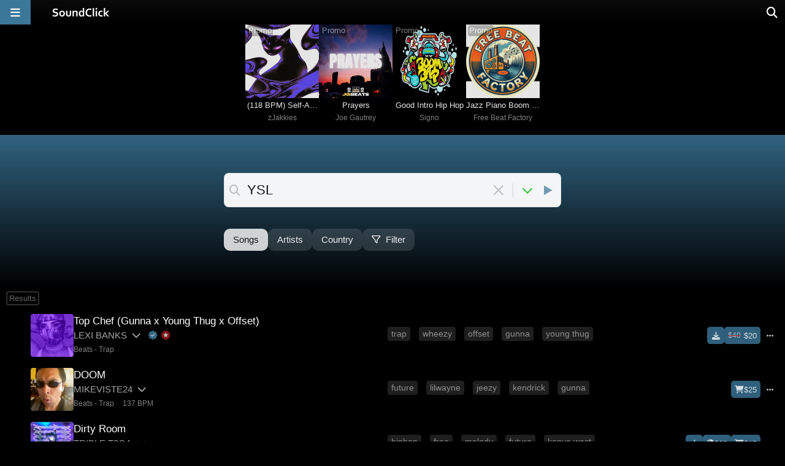

--- FILE ---
content_type: text/html;charset=UTF-8
request_url: https://www.soundclick.com/search/default.cfm?searchTerm=YSL
body_size: 16463
content:
<!doctype html>
<html lang="en-US">
<head>
<meta name="viewport" content="width=device-width, initial-scale=1, viewport-fit=cover">
<meta charset="UTF-8">
<link rel="preconnect" href="https://cloudimages.soundclick.com">
<link rel="dns-prefetch" href="//cloudimages.soundclick.com">
<title>YSL | SoundClick Search</title>
<meta name="description" content="Stream music and buy beats tagged 'YSL'. Discover tracks described as 'trap, type beat, drake, r&b, future, gunna, travis scott, lil wayne'. Selected free MP3 downloads.">
<!-- scripts -->
<script defer type="text/javascript" src="/_common/lib/jQuery3.7.0.min.js"></script>	
<script defer type="text/javascript" src="/_common/lib/jQuery3.6.4.FIX.min.js"></script> 
<script defer type="text/javascript" src="/_common/scripts/_minified/utils.min.js?v=01.2026_01"></script>	
<link rel="preload" href="/_cfStuff/fontawesome/kit-5a791bc007_v_25_11_01/css/all.min.css?v=01.2026_01" as="style" onload="this.onload=null;this.rel='stylesheet'">
<!-- css -->
<link rel="stylesheet" href="/_common/css/_minified/major.min.css?v=01.2026_01">	
<link rel="stylesheet" href="/_common/css/_minified/charts.min.css?v=01.2026_01">	
<!-- white styles -->
<!-- icon -->
<link rel="icon" sizes="192x192" href="/images/icons/favIcon.png?v=2022">
<link rel="apple-touch-icon" href="/images/icons/apple-touch-icon.png?v=2022"/>
<!-- socials -->
<meta property="og:site_name" content="SoundClick" />
<meta property="fb:app_id" content="3537100384" />
<meta name="twitter:site" content="@SoundClick">
<meta name="twitter:domain" content="soundclick.com">
<meta name="twitter:app:name:iphone" content="SoundClick">
<meta name="twitter:app:name:ipad" content="SoundClick">
<meta name="twitter:app:name:googleplay" content="SoundClick">
<meta name="twitter:app:id:iphone" content="1476928026">
<meta name="twitter:app:id:ipad" content="1476928026">
<meta name="twitter:app:id:googleplay" content="com.soundclick.soundclickmobile">
<!-- open graph details -->
<meta property="og:description" content="Stream music and buy beats tagged 'YSL'. Discover tracks described as 'trap, type beat, drake, r&b, future, gunna, travis scott, lil wayne'. Selected free MP3 downloads." />
<meta property="og:image" content="https://www.soundclick.com/images/brand/soundclick_blank.webp">
<meta property="og:image:secure_url" content="https://www.soundclick.com/images/brand/soundclick_blank.webp">
<meta name="twitter:card" content="summary">
<meta name="twitter:description" content="Stream music and buy beats tagged 'YSL'. Discover tracks described as 'trap, type beat, drake, r&b, future, gunna, travis scott, lil wayne'. Selected free MP3 downloads.">
<meta name="twitter:image" content="https://www.soundclick.com/images/brand/soundclick_blank.webp">
<meta property="og:type" content="website" />
<meta property="og:title" content="YSL | SoundClick Search" />
<meta property="og:url" content="https://www.soundclick.com" />
<meta name="twitter:title" content="YSL | SoundClick Search">
<meta name="twitter:player" content="">
<meta name="twitter:player:height" content="145">
<meta name="twitter:player:width" content="500">
<link rel="manifest" href="/manifest.json?v=01.2026_01" />
<meta name="mobile-web-app-capable" content="yes">
<meta name="google-adsense-account" content="ca-pub-7488472088786332">
</head>
<body>
<main id="sclk_framework_content" role="main">
<script type="application/ld+json">
{"@context": "https://schema.org", "@type": "BreadcrumbList", "itemListElement": [
{ "@type": "ListItem", "position": 1, "name": "SoundClick", "item": "https://www.soundclick.com/" },
{ "@type": "ListItem", "position": 2, "name": "Search: YSL", "item": "https://www.soundclick.com/search/default.cfm?searchterm=YSL&tagIDs=271881&tagID_exact=271881" }
]}
</script>	
<section aria-label="Section containing main header">
<section id="search_promo_wrapper">
<aside data-nosnippet id="charts_promoTop_wrapper" aria-label="Promoted Content" role="complementary" data-nosnippet itemscope itemtype="https://schema.org/WPAdBlock">
<div id="charts_promoTop_container">
<aside data-nosnippet class="promoBoxSongs">
<div class="promobox_tag">Promo</div>
<div class="promobox_picture clk_loadPlaylist img_enhance" data-type="artist" data-typeid="1543663" data-songid="15183153">
<img src="https://cloudimages.soundclick.com/608/images/z/song/zjakkies%2B118bpmselfacceptanceprodjaymiermarjiey2.webp" alt="Song picture of '(118 BPM) Self-Acceptance (prod. Jaymier Marjiey)'" fetchpriority="high" decoding="async">
</div>
<div class="promobox_songname clk_loadPlaylist" data-type="artist" data-typeid="1543663" data-songid="15183153">(118 BPM) Self-Acceptance (prod. Jaymier Marjiey)</div>
<div class="promobox_artist"><a class="sclk_link" href="/artist/default.cfm?bandID=1543663">zJakkies</a></div>
</aside>
<aside data-nosnippet class="promoBoxSongs">
<div class="promobox_tag">Promo</div>
<div class="promobox_picture clk_loadPlaylist img_enhance" data-type="artist" data-typeid="1518162" data-songid="15183905">
<img src="https://cloudimages.soundclick.com/327/images/j/song/joegautrey%2Bprayers2.webp" alt="Song picture of 'Prayers'" fetchpriority="high" decoding="async">
</div>
<div class="promobox_songname clk_loadPlaylist" data-type="artist" data-typeid="1518162" data-songid="15183905">Prayers</div>
<div class="promobox_artist"><a class="sclk_link" href="/artist/default.cfm?bandID=1518162">Joe Gautrey</a></div>
</aside>
<aside data-nosnippet class="promoBoxSongs">
<div class="promobox_tag">Promo</div>
<div class="promobox_picture clk_loadPlaylist img_enhance" data-type="artist" data-typeid="1534725" data-songid="14864907">
<img src="https://cloudimages.soundclick.com/461/images/s/song/signo%2Bgoodintrohiphop2.webp" alt="Song picture of 'Good Intro Hip Hop'" fetchpriority="high" decoding="async">
</div>
<div class="promobox_songname clk_loadPlaylist" data-type="artist" data-typeid="1534725" data-songid="14864907">Good Intro Hip Hop</div>
<div class="promobox_artist"><a class="sclk_link" href="/artist/default.cfm?bandID=1534725">Signo</a></div>
</aside>
<aside data-nosnippet class="promoBoxSongs">
<div class="promobox_tag">Promo</div>
<div class="promobox_picture clk_loadPlaylist img_enhance" data-type="artist" data-typeid="1549044" data-songid="15183136">
<img src="https://cloudimages.soundclick.com/262/images/f/band/freebeatfactory.webp" alt="Song picture of 'Jazz Piano Boom Bap Beat'" fetchpriority="high" decoding="async">
</div>
<div class="promobox_songname clk_loadPlaylist" data-type="artist" data-typeid="1549044" data-songid="15183136">Jazz Piano Boom Bap Beat</div>
<div class="promobox_artist"><a class="sclk_link" href="/artist/default.cfm?bandID=1549044">Free Beat Factory</a></div>
</aside>
</div>
</aside>
</section>
<header id="search_header_wrapper">
<div id="sclk_pageHead_charts_box">
<section id="sclk_pageHead_charts_header" >
<div id="search_mainInput_wrapper_inner">
<div id="search_mainInput">
<button class="search_mainInput_icon search_mainInput_doSearch" title="Search for the entered term"><i class="fa-solid fa-magnifying-glass"></i></button>
<h1>YSL</h1>
<input type="text" id="search_mainInput_textfield" class="search_mainInput_textfield" maxlength="80" value="YSL" placeholder="Search beats, songs, artists..." 
data-type="songs" 
data-suggestionBox-id="searchpage_suggestionBox" 
data-suggestionID-selected="0"
style="display: none;"
/>
<button class="search_mainInput_icon search_mainInput_doClear" title="Clear the search input field"><i class="fa-solid fa-xmark-large"></i></button>
<span id="iconDivider">|</span>
<button id="searchIconDown" class="search_mainInput_icon sclk_expandable_box" title="Show more details about the search" aria-expanded="false" aria-controls="search_subheader_description">
<i class="fa-sharp fa-solid fa-chevron-down"></i>
</button>
<button id="searchIconPlay" class="search_mainInput_icon clk_loadPlaylist" title="Play search results" data-type="songfilter" data-typeid="TAGIDS&#x3d;271881&amp;TAGID_EXACT&#x3d;271881&amp;VIEW&#x3d;search&amp;genreID&#x3d;0&amp;subgenreID&#x3d;0&amp;currentPage&#x3d;1" data-startrow="1">
<i class="fa-sharp fa-solid fa-play"></i>
</button>	
</div>
<div id="searchpage_suggestionBox_useCommas">Use spaces, add comma to separate keywords ("drake, hip hop, beats")</div>
<div id="searchpage_suggestionBox" class="search_mainInput_below"></div>
</div>
<p id="search_subheader_description" class="sclk_expandable_box_content" role="region" aria-labelledby="searchIconDown" style="top: 65px;">
Stream music and buy beats tagged 'YSL'. Discover tracks described as 'trap, type beat, drake, r&b, future, gunna, travis scott, lil wayne'. Selected free MP3 downloads.
</p>
</section>
<section id="search_actionBtns_wrapper" aria-label="Row with filters and quick links">
<button title="Search songs" class="sclk_link ab_active" data-href="/search/default.cfm?searchterm=YSL&type=songs">
Songs
</button>
<button title="Search artist" class="sclk_link" data-href="/search/default.cfm?searchterm=YSL&type=artists">
Artists
</button>
<button title="Search by country" class="sclk_link" data-href="/search/default.cfm?searchterm=YSL&type=location">
Country
</button>
<button title="Filter" class="clk_openPopupBox "
aria-label="Open filter selection"
data-width="600" data-fullsizemobile 
href="/utils_filterSongs/filter_options.cfm?searchTerm=YSL&TAGIDS=271881&TAGID_EXACT=271881&VIEW=search&genreID=0&subgenreID=0&type=songs&countryID=0&context=search&vanity=/search/default.cfm"
>
<i id="charts_filter_icon" class="fa-regular fa-filter"></i>
Filter
</button>	
</section>
</div>
</header>
</section>
<div class="search_results_wrapper">
<noscript>
<a href="/search/default.cfm/?searchTerm=YSL&TAGIDS=271881&TAGID_EXACT=271881&VIEW=search&genreID=0&subgenreID=0&type=songs&countryID=0&currentpage=2">Next Page 2</a>
</noscript>
<section id = "musicBoxAjax" 
class="search_results_wrapper" 
data-infinite-scroll="true"
data-url = "/search/searchSongs/search_songsGet.cfm?searchTerm=YSL&TAGIDS=271881&TAGID_EXACT=271881&VIEW=search&genreID=0&subgenreID=0&type=songs&countryID=0"
data-canonical-base = "https://www.soundclick.com/search/default.cfm?searchTerm=YSL&TAGIDS=271881&TAGID_EXACT=271881&VIEW=search&genreID=0&subgenreID=0&type=songs&countryID=0"
data-currentpage="1"
>
<!-- initial results -->
<input type="hidden" id="filter_tags_hidden" tags="/utils_filterSongs/filter_tags.cfm?songIDs=15049216,14757592,14486705,14237713,15065226,14508526,14340175,14286602,14275731,14220890&tagIDs=271881&popup=true" />
<div class="search_song_results_sectionIcon">Results</div>
<section id="playingSong_15049216" class="charts2_songBox" aria-label="Song information">
<aside class="charts2_section_position" aria-label="Position and play button">
<button class="charts2_posPlayToggle clk_loadPlaylist" aria-label="Toggle play"
data-type="songfilter" data-typeid="TAGIDS&#x3d;271881&amp;TAGID_EXACT&#x3d;271881&amp;VIEW&#x3d;search&amp;genreID&#x3d;0&amp;subgenreID&#x3d;0&amp;currentPage&#x3d;1" data-songid="15049216" 
data-startrow="1"
>
<div class="charts2_playBtn"><i class="fa-sharp-duotone fa-solid fa-circle-play"></i></div>
<div class="charts2_position">
</div>
</button>
</aside>
<img class="charts2_section_picture clk_loadPlaylist lazybg" data-src="https://cloudimages.soundclick.com/720/images/l/song/lexibanks%2Btopchefgunnaxyoungthugxoffset2.webp" src="/images/site/1x1.png" 
alt="Picture for song 'Top Chef &#x28;Gunna x Young Thug x Offset&#x29;' by artist 'LEXI BANKS'" 
data-type="songfilter" data-typeid="TAGIDS&#x3d;271881&amp;TAGID_EXACT&#x3d;271881&amp;VIEW&#x3d;search&amp;genreID&#x3d;0&amp;subgenreID&#x3d;0&amp;currentPage&#x3d;1" data-songid="15049216" 
data-startrow="1"
>
</img>
<div class="charts2_section_titleBox">
<section class="charts2_songname songActivityIndicator clk_loadPlaylist" 
aria-label="Song title"
data-type="songfilter" data-typeid="TAGIDS&#x3d;271881&amp;TAGID_EXACT&#x3d;271881&amp;VIEW&#x3d;search&amp;genreID&#x3d;0&amp;subgenreID&#x3d;0&amp;currentPage&#x3d;1" data-songid="15049216" 
data-startrow="1"
>
<span>Top Chef (Gunna x Young Thug x Offset)</span>
</section>
<p class="charts2_artist">
<span>
<a class="sclk_link" href="/LEXIBANKS" data-href="/artist/default.cfm?bandID=423852" aria-label="Artist name for this song">LEXI BANKS</a>
<button class="charts2_artist_btnDescription" data-description-id="1504921612" title="About LEXI BANKS" 
aria-label="Slides out artist description" aria-expanded="false" aria-controls="1504921612"
>
<i class="fa-sharp fa-solid fa-chevron-down"></i>
</button>
<button class="charts2_badge clk_openPopupBox" data-fullsizemobile data-href="/utils/info_icon_patron.cfm" data-width="900px" aria-label="Explanation of badge icons">
<i title="Patron" class="badge_patron fa-sharp-duotone fa-solid fa-badge-check"></i>
<i title="Seller Top 10" class="badge_seller fa-sharp-duotone fa-solid fa-circle-star"></i>
</button>
</span>
</p>
<pre id="1504921612" class="charts2_artist_description">Music Producer</pre>
<p class="charts2_extra_infos">
<span>
<a class="sclk_link" href="/beats">Beats</a> - 
<a class="sclk_link" href="/beats/trap">Trap</a>
</span>
</p>
</div>
<div class="charts2_section_tags">
<ul>
<li>
<a class="sclk_link" href="/search/default.cfm?type=songs&searchterm=trap">trap</a>
</li>
<li>
<a class="sclk_link" href="/search/default.cfm?type=songs&searchterm=wheezy">wheezy</a>
</li>
<li>
<a class="sclk_link" href="/search/default.cfm?type=songs&searchterm=offset">offset</a>
</li>
<li>
<a class="sclk_link" href="/search/default.cfm?type=songs&searchterm=gunna">gunna</a>
</li>
<li>
<a class="sclk_link" href="/search/default.cfm?type=songs&searchterm=young thug">young thug</a>
</li>
</ul>
</div>
<div class="charts2_section_distribution">
<a class="charts2_button clk_openPopupBox" href="/utils_download/download_song.cfm?ID=15049216&bandid=423852" title="Free MP3 download of song by LEXI BANKS" aria-label="Download free MP3">
<i class="fa-solid fa-download"></i>
</a>
<a class="charts2_button clk_openPopupBox" href="/store/orderLicense.cfm?bandID=423852&songID=15049216" data-width="500" data-fullsizemobile title="Buy beat license (MP3/WAV/Track-out) by LEXI BANKS" aria-label="Buy beat license">
<span class="discount">$40</span><span>$20</span>
</a>
</div>
<div class="charts2_section_moreInfoBtn">
<a class="charts2_button charts2_button_gray clk_openPopupBox" href="/music/songInfo_standalone/?songID=15049216" data-href="/music/songInfo.cfm?songID=15049216&popup=true" data-width="650" data-fullsizemobile title='Full song details for "Top Chef &#x28;Gunna x Young Thug x Offset&#x29;" by LEXI BANKS' aria-label="Full song details">
<i class="fa-solid fa-ellipsis"></i>
</a>
</div>
</section> 
<script type="application/ld+json">
{"@context": "https://schema.org","@type": "ProductGroup","@id": "https://www.soundclick.com/music/songinfo_standalone/?songID=15049216#productgroup","name": "Top Chef (Gunna x Young Thug x Offset)","description": "\"Top Chef (Gunna x Young Thug x Offset)\" is an instrumental beat by LEXI BANKS. License options are available for this song. Free MP3 download.","productGroupID": "15049216","category": "Digital Music Download","additionalType": "https://schema.org/MusicRecording","variesBy": ["License Type"],"brand": {"@type": "Brand","name": "LEXI BANKS"},"image": ["https://cloudimages.soundclick.com/720/images/l/song/lexibanks%2Btopchefgunnaxyoungthugxoffset2.webp","https://cloudimages.soundclick.com/194/images/l/band/lexibanks.webp","https://www.soundclick.com/images/brand/sc_default_square.webp"],"url": "https://www.soundclick.com/music/songinfo_standalone/?songID=15049216","hasVariant": [{"@type": "Product","@id": "https://www.soundclick.com/music/songinfo_standalone/?songID=15049216#mp3-license","isVariantOf": {"@id": "https://www.soundclick.com/music/songinfo_standalone/?songID=15049216#productgroup"},"name": "Top Chef (Gunna x Young Thug x Offset) — MP3 License","sku": "15049216-mp3","mpn": "15049216-mp3","category": "Digital Music Download (MP3 License)","image": ["https://cloudimages.soundclick.com/720/images/l/song/lexibanks%2Btopchefgunnaxyoungthugxoffset2.webp","https://cloudimages.soundclick.com/194/images/l/band/lexibanks.webp"],"brand": {"@type": "Brand","name": "LEXI BANKS"},"offers": {"@type": "Offer","url": "https://www.soundclick.com/music/songinfo_standalone/?songID=15049216&license=mp3","price": 20,"priceCurrency": "USD","priceSpecification": {"@type": "UnitPriceSpecification","priceType": "https://schema.org/StrikethroughPrice","price": 40,"priceCurrency": "USD"},"availability": "https://schema.org/InStock","priceValidUntil": "2027-12-31","itemCondition": "https://schema.org/NewCondition","description": "\"Top Chef (Gunna x Young Thug x Offset)\" is an instrumental beat by LEXI BANKS. MP3 license — Instant digital download. Starting at only $40.00. Discount deal: Buy 1 get 3 free.","seller": {"@type": "Organization","name": "LEXI BANKS"},"hasMerchantReturnPolicy": {"@type": "MerchantReturnPolicy","returnPolicyCategory": "https://schema.org/MerchantReturnNotPermitted","merchantReturnLink": "https://www.soundclick.com/company/legal.cfm"}}},{"@type": "Product","@id": "https://www.soundclick.com/music/songinfo_standalone/?songID=15049216#wav-license","isVariantOf": {"@id": "https://www.soundclick.com/music/songinfo_standalone/?songID=15049216#productgroup"},"name": "Top Chef (Gunna x Young Thug x Offset) — WAV License","sku": "15049216-wav","mpn": "15049216-wav","category": "Digital Music Download (WAV License)","image": ["https://cloudimages.soundclick.com/720/images/l/song/lexibanks%2Btopchefgunnaxyoungthugxoffset2.webp","https://cloudimages.soundclick.com/194/images/l/band/lexibanks.webp"],"brand": {"@type": "Brand","name": "LEXI BANKS"},"offers": {"@type": "Offer","url": "https://www.soundclick.com/music/songinfo_standalone/?songID=15049216&license=wav","price": 35,"priceCurrency": "USD","priceSpecification": {"@type": "UnitPriceSpecification","priceType": "https://schema.org/StrikethroughPrice","price": 70,"priceCurrency": "USD"},"availability": "https://schema.org/InStock","priceValidUntil": "2027-12-31","itemCondition": "https://schema.org/NewCondition","description": "\"Top Chef (Gunna x Young Thug x Offset)\" is an instrumental beat by LEXI BANKS. MP3 + WAV license — Instant digital download. Starting at only $70.00. Discount deal: Buy 1 get 3 free.","seller": {"@type": "Organization","name": "LEXI BANKS"},"hasMerchantReturnPolicy": {"@type": "MerchantReturnPolicy","returnPolicyCategory": "https://schema.org/MerchantReturnNotPermitted","merchantReturnLink": "https://www.soundclick.com/company/legal.cfm"}}},{"@type": "Product","@id": "https://www.soundclick.com/music/songinfo_standalone/?songID=15049216#trackout-license","isVariantOf": {"@id": "https://www.soundclick.com/music/songinfo_standalone/?songID=15049216#productgroup"},"name": "Top Chef (Gunna x Young Thug x Offset) — Trackout License","sku": "15049216-trackout","mpn": "15049216-trackout","category": "Digital Music Download (Trackout License)","image": ["https://cloudimages.soundclick.com/720/images/l/song/lexibanks%2Btopchefgunnaxyoungthugxoffset2.webp","https://cloudimages.soundclick.com/194/images/l/band/lexibanks.webp"],"brand": {"@type": "Brand","name": "LEXI BANKS"},"offers": {"@type": "Offer","url": "https://www.soundclick.com/music/songinfo_standalone/?songID=15049216&license=trackout","price": 88,"priceCurrency": "USD","priceSpecification": {"@type": "UnitPriceSpecification","priceType": "https://schema.org/StrikethroughPrice","price": 176,"priceCurrency": "USD"},"availability": "https://schema.org/InStock","priceValidUntil": "2027-12-31","itemCondition": "https://schema.org/NewCondition","description": "\"Top Chef (Gunna x Young Thug x Offset)\" is an instrumental beat by LEXI BANKS. Trackout license — Includes stem files, WAV, MP3. Instant digital download. Discount deal: Buy 1 get 2 free.","seller": {"@type": "Organization","name": "LEXI BANKS"},"hasMerchantReturnPolicy": {"@type": "MerchantReturnPolicy","returnPolicyCategory": "https://schema.org/MerchantReturnNotPermitted","merchantReturnLink": "https://www.soundclick.com/company/legal.cfm"}}}],"about": {"@type": "MusicRecording","@id": "https://www.soundclick.com/music/songinfo_standalone/?songID=15049216#recording","name": "Top Chef (Gunna x Young Thug x Offset)","description": "\"Top Chef (Gunna x Young Thug x Offset)\" is an instrumental beat by LEXI BANKS. License options are available for this song. Free MP3 download.","byArtist": {"@type": "MusicGroup","name": "LEXI BANKS"},"genre": ["Beats","Instrumentals","Trap"],"datePublished": "2025-07-08","duration": "PT3M20S","url": "https://www.soundclick.com/music/songinfo_standalone/?songID=15049216","keywords": ["trap","wheezy","offset","gunna","youngThug","ysl","youngThugTypeBeat","offsetTypeBeat","gunnaTypeBeat","lilGotit","lilgotitTypeBeat","wheezyTypeBeat","yslTypeBeat"],"additionalProperty": []}}
</script>
<section id="playingSong_14757592" class="charts2_songBox" aria-label="Song information">
<aside class="charts2_section_position" aria-label="Position and play button">
<button class="charts2_posPlayToggle clk_loadPlaylist" aria-label="Toggle play"
data-type="songfilter" data-typeid="TAGIDS&#x3d;271881&amp;TAGID_EXACT&#x3d;271881&amp;VIEW&#x3d;search&amp;genreID&#x3d;0&amp;subgenreID&#x3d;0&amp;currentPage&#x3d;1&amp;SONGID&#x3d;15049216" data-songid="14757592" 
data-startrow="2"
>
<div class="charts2_playBtn"><i class="fa-sharp-duotone fa-solid fa-circle-play"></i></div>
<div class="charts2_position">
</div>
</button>
</aside>
<img class="charts2_section_picture clk_loadPlaylist lazybg" data-src="https://cloudimages.soundclick.com/781/images/m/band/mikeviste24.webp" src="/images/site/1x1.png" 
alt="Picture for song 'DOOM' by artist 'MIKEVISTE24'" 
data-type="songfilter" data-typeid="TAGIDS&#x3d;271881&amp;TAGID_EXACT&#x3d;271881&amp;VIEW&#x3d;search&amp;genreID&#x3d;0&amp;subgenreID&#x3d;0&amp;currentPage&#x3d;1&amp;SONGID&#x3d;15049216" data-songid="14757592" 
data-startrow="2"
>
</img>
<div class="charts2_section_titleBox">
<section class="charts2_songname songActivityIndicator clk_loadPlaylist" 
aria-label="Song title"
data-type="songfilter" data-typeid="TAGIDS&#x3d;271881&amp;TAGID_EXACT&#x3d;271881&amp;VIEW&#x3d;search&amp;genreID&#x3d;0&amp;subgenreID&#x3d;0&amp;currentPage&#x3d;1&amp;SONGID&#x3d;15049216" data-songid="14757592" 
data-startrow="2"
>
<span>DOOM</span>
</section>
<p class="charts2_artist">
<span>
<a class="sclk_link" href="/MIKEVISTE24" data-href="/artist/default.cfm?bandID=1527390" aria-label="Artist name for this song">MIKEVISTE24</a>
<button class="charts2_artist_btnDescription" data-description-id="14757592470" title="About MIKEVISTE24" 
aria-label="Slides out artist description" aria-expanded="false" aria-controls="14757592470"
>
<i class="fa-sharp fa-solid fa-chevron-down"></i>
</button>
</span>
</p>
<pre id="14757592470" class="charts2_artist_description">for inquiries on custom beats please email me at mikeviste@gmail.com</pre>
<p class="charts2_extra_infos">
<span>
<a class="sclk_link" href="/beats">Beats</a> - 
<a class="sclk_link" href="/beats/trap">Trap</a>
</span>
<span><a class="sclk_link" href="/music/charts.cfm?genreid=7&minbpm=132&maxbpm=142">137 BPM</a></span>
</p>
</div>
<div class="charts2_section_tags">
<ul>
<li>
<a class="sclk_link" href="/search/default.cfm?type=songs&searchterm=future">future</a>
</li>
<li>
<a class="sclk_link" href="/search/default.cfm?type=songs&searchterm=lilwayne">lilwayne</a>
</li>
<li>
<a class="sclk_link" href="/search/default.cfm?type=songs&searchterm=jeezy">jeezy</a>
</li>
<li>
<a class="sclk_link" href="/search/default.cfm?type=songs&searchterm=kendrick">kendrick</a>
</li>
<li>
<a class="sclk_link" href="/search/default.cfm?type=songs&searchterm=gunna">gunna</a>
</li>
</ul>
</div>
<div class="charts2_section_distribution">
<a class="charts2_button clk_openPopupBox" href="/store/orderLicense.cfm?bandID=1527390&songID=14757592" data-width="500" data-fullsizemobile title="Buy beat license (MP3/WAV/Track-out) by MIKEVISTE24" aria-label="Buy beat license">
<i class="fa-sharp fa-solid fa-cart-shopping"></i><span>$25</span>
</a>
</div>
<div class="charts2_section_moreInfoBtn">
<a class="charts2_button charts2_button_gray clk_openPopupBox" href="/music/songInfo_standalone/?songID=14757592" data-href="/music/songInfo.cfm?songID=14757592&popup=true" data-width="650" data-fullsizemobile title='Full song details for "DOOM" by MIKEVISTE24' aria-label="Full song details">
<i class="fa-solid fa-ellipsis"></i>
</a>
</div>
</section> 
<script type="application/ld+json">
{"@context": "https://schema.org","@type": "ProductGroup","@id": "https://www.soundclick.com/music/songinfo_standalone/?songID=14757592#productgroup","name": "DOOM","description": "\"DOOM\" is an instrumental beat by MIKEVISTE24. License options are available for this song. ","productGroupID": "14757592","category": "Digital Music Download","additionalType": "https://schema.org/MusicRecording","variesBy": ["License Type"],"brand": {"@type": "Brand","name": "MIKEVISTE24"},"image": ["https://cloudimages.soundclick.com/781/images/m/band/mikeviste24.webp","https://www.soundclick.com/images/brand/sc_default_square.webp"],"url": "https://www.soundclick.com/music/songinfo_standalone/?songID=14757592","hasVariant": [{"@type": "Product","@id": "https://www.soundclick.com/music/songinfo_standalone/?songID=14757592#mp3-license","isVariantOf": {"@id": "https://www.soundclick.com/music/songinfo_standalone/?songID=14757592#productgroup"},"name": "DOOM — MP3 License","sku": "14757592-mp3","mpn": "14757592-mp3","category": "Digital Music Download (MP3 License)","image": ["https://cloudimages.soundclick.com/781/images/m/band/mikeviste24.webp"],"brand": {"@type": "Brand","name": "MIKEVISTE24"},"offers": {"@type": "Offer","url": "https://www.soundclick.com/music/songinfo_standalone/?songID=14757592&license=mp3","price": 25,"priceCurrency": "USD","availability": "https://schema.org/InStock","priceValidUntil": "2027-12-31","itemCondition": "https://schema.org/NewCondition","description": "\"DOOM\" is an instrumental beat by MIKEVISTE24. MP3 license — Instant digital download. Starting at only $25.00. Discount deal: Buy 1 get 1 free.","seller": {"@type": "Organization","name": "MIKEVISTE24"},"hasMerchantReturnPolicy": {"@type": "MerchantReturnPolicy","returnPolicyCategory": "https://schema.org/MerchantReturnNotPermitted","merchantReturnLink": "https://www.soundclick.com/company/legal.cfm"}}},{"@type": "Product","@id": "https://www.soundclick.com/music/songinfo_standalone/?songID=14757592#wav-license","isVariantOf": {"@id": "https://www.soundclick.com/music/songinfo_standalone/?songID=14757592#productgroup"},"name": "DOOM — WAV License","sku": "14757592-wav","mpn": "14757592-wav","category": "Digital Music Download (WAV License)","image": ["https://cloudimages.soundclick.com/781/images/m/band/mikeviste24.webp"],"brand": {"@type": "Brand","name": "MIKEVISTE24"},"offers": {"@type": "Offer","url": "https://www.soundclick.com/music/songinfo_standalone/?songID=14757592&license=wav","price": 50,"priceCurrency": "USD","availability": "https://schema.org/InStock","priceValidUntil": "2027-12-31","itemCondition": "https://schema.org/NewCondition","description": "\"DOOM\" is an instrumental beat by MIKEVISTE24. MP3 + WAV license — Instant digital download. Starting at only $50.00. Discount deal: Buy 1 get 1 free.","seller": {"@type": "Organization","name": "MIKEVISTE24"},"hasMerchantReturnPolicy": {"@type": "MerchantReturnPolicy","returnPolicyCategory": "https://schema.org/MerchantReturnNotPermitted","merchantReturnLink": "https://www.soundclick.com/company/legal.cfm"}}}],"about": {"@type": "MusicRecording","@id": "https://www.soundclick.com/music/songinfo_standalone/?songID=14757592#recording","name": "DOOM","description": "\"DOOM\" is an instrumental beat by MIKEVISTE24. License options are available for this song. ","byArtist": {"@type": "MusicGroup","name": "MIKEVISTE24"},"genre": ["Beats","Instrumentals","Trap"],"datePublished": "2024-04-01","duration": "PT3M03S","url": "https://www.soundclick.com/music/songinfo_standalone/?songID=14757592","keywords": ["future","lilwayne","jeezy","kendrick","gunna","youngthug","ysl","youngdolph","keyglock"],"additionalProperty": [{"@type": "PropertyValue","name": "BPM","value": "137"},{"@type": "PropertyValue","name": "timeSignature","value": "Other"}]}}
</script>
<section id="playingSong_14486705" class="charts2_songBox" aria-label="Song information">
<aside class="charts2_section_position" aria-label="Position and play button">
<button class="charts2_posPlayToggle clk_loadPlaylist" aria-label="Toggle play"
data-type="songfilter" data-typeid="TAGIDS&#x3d;271881&amp;TAGID_EXACT&#x3d;271881&amp;VIEW&#x3d;search&amp;genreID&#x3d;0&amp;subgenreID&#x3d;0&amp;currentPage&#x3d;1&amp;SONGID&#x3d;14757592" data-songid="14486705" 
data-startrow="3"
>
<div class="charts2_playBtn"><i class="fa-sharp-duotone fa-solid fa-circle-play"></i></div>
<div class="charts2_position">
</div>
</button>
</aside>
<img class="charts2_section_picture clk_loadPlaylist lazybg" data-src="https://cloudimages.soundclick.com/497/images/t/song/triblet3ga%2Bdirtyroom2.webp" src="/images/site/1x1.png" 
alt="Picture for song 'Dirty Room' by artist 'TRIBLE T3GA'" 
data-type="songfilter" data-typeid="TAGIDS&#x3d;271881&amp;TAGID_EXACT&#x3d;271881&amp;VIEW&#x3d;search&amp;genreID&#x3d;0&amp;subgenreID&#x3d;0&amp;currentPage&#x3d;1&amp;SONGID&#x3d;14757592" data-songid="14486705" 
data-startrow="3"
>
</img>
<div class="charts2_section_titleBox">
<section class="charts2_songname songActivityIndicator clk_loadPlaylist" 
aria-label="Song title"
data-type="songfilter" data-typeid="TAGIDS&#x3d;271881&amp;TAGID_EXACT&#x3d;271881&amp;VIEW&#x3d;search&amp;genreID&#x3d;0&amp;subgenreID&#x3d;0&amp;currentPage&#x3d;1&amp;SONGID&#x3d;14757592" data-songid="14486705" 
data-startrow="3"
>
<span>Dirty Room</span>
</section>
<p class="charts2_artist">
<span>
<a class="sclk_link" href="/TRIBLET3GA" data-href="/artist/default.cfm?bandID=1506070" aria-label="Artist name for this song">TRIBLE T3GA</a>
<button class="charts2_artist_btnDescription" data-description-id="14486705611" title="About TRIBLE T3GA" 
aria-label="Slides out artist description" aria-expanded="false" aria-controls="14486705611"
>
<i class="fa-sharp fa-solid fa-chevron-down"></i>
</button>
</span>
</p>
<pre id="14486705611" class="charts2_artist_description">My nickname its Trible Tega</pre>
<p class="charts2_extra_infos">
<span>
<a class="sclk_link" href="/beats">Beats</a> - 
<a class="sclk_link" href="/beats/trap">Trap</a>
</span>
<span><a class="sclk_link" href="/music/charts.cfm?genreid=7&minbpm=155&maxbpm=165">160 BPM</a></span>
<span><a class="sclk_link" href="/music/charts.cfm?genreid=7&samples=0">No samples</a></span>
</p>
</div>
<div class="charts2_section_tags">
<ul>
<li>
<a class="sclk_link" href="/search/default.cfm?type=songs&searchterm=hiphop">hiphop</a>
</li>
<li>
<a class="sclk_link" href="/search/default.cfm?type=songs&searchterm=free">free</a>
</li>
<li>
<a class="sclk_link" href="/search/default.cfm?type=songs&searchterm=melody">melody</a>
</li>
<li>
<a class="sclk_link" href="/search/default.cfm?type=songs&searchterm=future">future</a>
</li>
<li>
<a class="sclk_link" href="/search/default.cfm?type=songs&searchterm=kanye west">kanye west</a>
</li>
</ul>
</div>
<div class="charts2_section_distribution">
<a class="charts2_button clk_openPopupBox" href="/utils_download/download_song.cfm?ID=14486705&bandid=1506070" title="Free MP3 download of song by TRIBLE T3GA" aria-label="Download free MP3">
<i class="fa-solid fa-download"></i>
</a>
<a class="charts2_button clk_openPopupBox" href="/store/orderItem.cfm?bandID=1506070&albumID=32936" data-width="900" title="Buy the album by TRIBLE T3GA" aria-label="Buy the album">
<i class="fa-solid fa-compact-disc"></i><span>$20</span>
</a>
<a class="charts2_button clk_openPopupBox" href="/store/orderLicense.cfm?bandID=1506070&songID=14486705" data-width="500" data-fullsizemobile title="Buy beat license (MP3/WAV/Track-out) by TRIBLE T3GA" aria-label="Buy beat license">
<i class="fa-sharp fa-solid fa-cart-shopping"></i><span>$15</span>
</a>
</div>
<div class="charts2_section_moreInfoBtn">
<a class="charts2_button charts2_button_gray clk_openPopupBox" href="/music/songInfo_standalone/?songID=14486705" data-href="/music/songInfo.cfm?songID=14486705&popup=true" data-width="650" data-fullsizemobile title='Full song details for "Dirty Room" by TRIBLE T3GA' aria-label="Full song details">
<i class="fa-solid fa-ellipsis"></i>
</a>
</div>
</section> 
<script type="application/ld+json">
{"@context": "https://schema.org","@type": "ProductGroup","@id": "https://www.soundclick.com/music/songinfo_standalone/?songID=14486705#productgroup","name": "Dirty Room","description": "\"Dirty Room\" is an instrumental beat by TRIBLE T3GA. License options are available for this song. Free MP3 download.","productGroupID": "14486705","category": "Digital Music Download","additionalType": "https://schema.org/MusicRecording","variesBy": ["License Type"],"brand": {"@type": "Brand","name": "TRIBLE T3GA"},"image": ["https://cloudimages.soundclick.com/497/images/t/song/triblet3ga%2Bdirtyroom2.webp","https://cloudimages.soundclick.com/876/images/t/band/triblet3ga.webp","https://www.soundclick.com/images/brand/sc_default_square.webp"],"url": "https://www.soundclick.com/music/songinfo_standalone/?songID=14486705","hasVariant": [{"@type": "Product","@id": "https://www.soundclick.com/music/songinfo_standalone/?songID=14486705#mp3-license","isVariantOf": {"@id": "https://www.soundclick.com/music/songinfo_standalone/?songID=14486705#productgroup"},"name": "Dirty Room — MP3 License","sku": "14486705-mp3","mpn": "14486705-mp3","category": "Digital Music Download (MP3 License)","image": ["https://cloudimages.soundclick.com/497/images/t/song/triblet3ga%2Bdirtyroom2.webp","https://cloudimages.soundclick.com/876/images/t/band/triblet3ga.webp"],"brand": {"@type": "Brand","name": "TRIBLE T3GA"},"offers": {"@type": "Offer","url": "https://www.soundclick.com/music/songinfo_standalone/?songID=14486705&license=mp3","price": 15,"priceCurrency": "USD","availability": "https://schema.org/InStock","priceValidUntil": "2027-12-31","itemCondition": "https://schema.org/NewCondition","description": "\"Dirty Room\" is an instrumental beat by TRIBLE T3GA. MP3 license — Instant digital download. Starting at only $15.00. Discount deal: Buy 1 get 1 free.","seller": {"@type": "Organization","name": "TRIBLE T3GA"},"hasMerchantReturnPolicy": {"@type": "MerchantReturnPolicy","returnPolicyCategory": "https://schema.org/MerchantReturnNotPermitted","merchantReturnLink": "https://www.soundclick.com/company/legal.cfm"}}},{"@type": "Product","@id": "https://www.soundclick.com/music/songinfo_standalone/?songID=14486705#wav-license","isVariantOf": {"@id": "https://www.soundclick.com/music/songinfo_standalone/?songID=14486705#productgroup"},"name": "Dirty Room — WAV License","sku": "14486705-wav","mpn": "14486705-wav","category": "Digital Music Download (WAV License)","image": ["https://cloudimages.soundclick.com/497/images/t/song/triblet3ga%2Bdirtyroom2.webp","https://cloudimages.soundclick.com/876/images/t/band/triblet3ga.webp"],"brand": {"@type": "Brand","name": "TRIBLE T3GA"},"offers": {"@type": "Offer","url": "https://www.soundclick.com/music/songinfo_standalone/?songID=14486705&license=wav","price": 30,"priceCurrency": "USD","availability": "https://schema.org/InStock","priceValidUntil": "2027-12-31","itemCondition": "https://schema.org/NewCondition","description": "\"Dirty Room\" is an instrumental beat by TRIBLE T3GA. MP3 + WAV license — Instant digital download. Starting at only $30.00.","seller": {"@type": "Organization","name": "TRIBLE T3GA"},"hasMerchantReturnPolicy": {"@type": "MerchantReturnPolicy","returnPolicyCategory": "https://schema.org/MerchantReturnNotPermitted","merchantReturnLink": "https://www.soundclick.com/company/legal.cfm"}}},{"@type": "Product","@id": "https://www.soundclick.com/music/songinfo_standalone/?songID=14486705#trackout-license","isVariantOf": {"@id": "https://www.soundclick.com/music/songinfo_standalone/?songID=14486705#productgroup"},"name": "Dirty Room — Trackout License","sku": "14486705-trackout","mpn": "14486705-trackout","category": "Digital Music Download (Trackout License)","image": ["https://cloudimages.soundclick.com/497/images/t/song/triblet3ga%2Bdirtyroom2.webp","https://cloudimages.soundclick.com/876/images/t/band/triblet3ga.webp"],"brand": {"@type": "Brand","name": "TRIBLE T3GA"},"offers": {"@type": "Offer","url": "https://www.soundclick.com/music/songinfo_standalone/?songID=14486705&license=trackout","price": 75,"priceCurrency": "USD","availability": "https://schema.org/InStock","priceValidUntil": "2027-12-31","itemCondition": "https://schema.org/NewCondition","description": "\"Dirty Room\" is an instrumental beat by TRIBLE T3GA. Trackout license — Includes stem files, WAV, MP3. Instant digital download. Discount deal: Buy 4 get 1 free.","seller": {"@type": "Organization","name": "TRIBLE T3GA"},"hasMerchantReturnPolicy": {"@type": "MerchantReturnPolicy","returnPolicyCategory": "https://schema.org/MerchantReturnNotPermitted","merchantReturnLink": "https://www.soundclick.com/company/legal.cfm"}}},{"@type": "Product","@id": "https://www.soundclick.com/music/songinfo_standalone/?songID=14486705#exclusive-license","isVariantOf": {"@id": "https://www.soundclick.com/music/songinfo_standalone/?songID=14486705#productgroup"},"name": "Dirty Room — Exclusive License","sku": "14486705-exclusive","mpn": "14486705-exclusive","category": "Digital Music Download (Exclusive License)","image": ["https://cloudimages.soundclick.com/497/images/t/song/triblet3ga%2Bdirtyroom2.webp","https://cloudimages.soundclick.com/876/images/t/band/triblet3ga.webp"],"brand": {"@type": "Brand","name": "TRIBLE T3GA"},"offers": {"@type": "Offer","url": "https://www.soundclick.com/music/songinfo_standalone/?songID=14486705&license=exclusive","price": 1000,"priceCurrency": "USD","availability": "https://schema.org/InStock","priceValidUntil": "2027-12-31","itemCondition": "https://schema.org/NewCondition","description": "\"Dirty Room\" is an instrumental beat by TRIBLE T3GA. Exclusive rights license, can no longer be sold to anyone else. Includes full master rights, WAV, MP3, and stem files. Instant digital delivery.","seller": {"@type": "Organization","name": "TRIBLE T3GA"},"hasMerchantReturnPolicy": {"@type": "MerchantReturnPolicy","returnPolicyCategory": "https://schema.org/MerchantReturnNotPermitted","merchantReturnLink": "https://www.soundclick.com/company/legal.cfm"}}}],"about": {"@type": "MusicRecording","@id": "https://www.soundclick.com/music/songinfo_standalone/?songID=14486705#recording","name": "Dirty Room","description": "\"Dirty Room\" is an instrumental beat by TRIBLE T3GA. License options are available for this song. Free MP3 download.","byArtist": {"@type": "MusicGroup","name": "TRIBLE T3GA"},"genre": ["Beats","Instrumentals","Trap"],"datePublished": "2022-09-06","duration": "PT2M49S","url": "https://www.soundclick.com/music/songinfo_standalone/?songID=14486705","keywords": ["hiphop","free","melody","future","kanyeWest","rnb","drake","trap","jid","gunna","typebeat","ysl","travisscott"],"additionalProperty": [{"@type": "PropertyValue","name": "BPM","value": "160"},{"@type": "PropertyValue","name": "musicalKey","value": "B min"},{"@type": "PropertyValue","name": "timeSignature","value": "Other"}]}}
</script>
<section id="playingSong_14237713" class="charts2_songBox" aria-label="Song information">
<aside class="charts2_section_position" aria-label="Position and play button">
<button class="charts2_posPlayToggle clk_loadPlaylist" aria-label="Toggle play"
data-type="songfilter" data-typeid="TAGIDS&#x3d;271881&amp;TAGID_EXACT&#x3d;271881&amp;VIEW&#x3d;search&amp;genreID&#x3d;0&amp;subgenreID&#x3d;0&amp;currentPage&#x3d;1&amp;SONGID&#x3d;14486705" data-songid="14237713" 
data-startrow="4"
>
<div class="charts2_playBtn"><i class="fa-sharp-duotone fa-solid fa-circle-play"></i></div>
<div class="charts2_position">
</div>
</button>
</aside>
<img class="charts2_section_picture clk_loadPlaylist lazybg" data-src="https://cloudimages.soundclick.com/319/images/b/song/bzzk%2Bdripbuy1get2free2.webp" src="/images/site/1x1.png" 
alt="Picture for song 'Drip &#x5b;BUY 1 GET 2 FREE&#x5d;' by artist 'bzzk'" 
data-type="songfilter" data-typeid="TAGIDS&#x3d;271881&amp;TAGID_EXACT&#x3d;271881&amp;VIEW&#x3d;search&amp;genreID&#x3d;0&amp;subgenreID&#x3d;0&amp;currentPage&#x3d;1&amp;SONGID&#x3d;14486705" data-songid="14237713" 
data-startrow="4"
>
</img>
<div class="charts2_section_titleBox">
<section class="charts2_songname songActivityIndicator clk_loadPlaylist" 
aria-label="Song title"
data-type="songfilter" data-typeid="TAGIDS&#x3d;271881&amp;TAGID_EXACT&#x3d;271881&amp;VIEW&#x3d;search&amp;genreID&#x3d;0&amp;subgenreID&#x3d;0&amp;currentPage&#x3d;1&amp;SONGID&#x3d;14486705" data-songid="14237713" 
data-startrow="4"
>
<span>Drip []</span>
</section>
<p class="charts2_artist">
<span>
<a class="sclk_link" href="/bzzk" data-href="/artist/default.cfm?bandID=1474338" aria-label="Artist name for this song">bzzk</a>
<button class="charts2_artist_btnDescription" data-description-id="1423771384" title="About bzzk" 
aria-label="Slides out artist description" aria-expanded="false" aria-controls="1423771384"
>
<i class="fa-sharp fa-solid fa-chevron-down"></i>
</button>
</span>
</p>
<pre id="1423771384" class="charts2_artist_description">My email - bzzkbeats@gmail.com (if u have a problem with trackout - write me).      Don't fight, make music

Hi, my name is Bzzk. 20 y.o.  In my nickname Z read like O, so bzzk = book, I take this counter from Scarlxrd.  So listen to my beats and choose what you like. I am always ready to communicate by mail / instagram - instagram.com/bxxgimxnster
My email - bzzkbeats@gmail.com</pre>
<p class="charts2_extra_infos">
<span>
<a class="sclk_link" href="/beats">Beats</a> - 
<a class="sclk_link" href="/beats/rap-hip-hop">Rap</a>
</span>
</p>
</div>
<div class="charts2_section_tags">
<ul>
<li>
<a class="sclk_link" href="/search/default.cfm?type=songs&searchterm= hip hop"> hip hop</a>
</li>
<li>
<a class="sclk_link" href="/search/default.cfm?type=songs&searchterm= japan"> japan</a>
</li>
<li>
<a class="sclk_link" href="/search/default.cfm?type=songs&searchterm= trap"> trap</a>
</li>
<li>
<a class="sclk_link" href="/search/default.cfm?type=songs&searchterm= wheezy"> wheezy</a>
</li>
<li>
<a class="sclk_link" href="/search/default.cfm?type=songs&searchterm= gunna"> gunna</a>
</li>
</ul>
</div>
<div class="charts2_section_distribution">
<a class="charts2_button clk_openPopupBox" href="/utils_download/download_song.cfm?ID=14237713&bandid=1474338" title="Free MP3 download of song by bzzk" aria-label="Download free MP3">
<i class="fa-solid fa-download"></i>
</a>
<a class="charts2_button clk_openPopupBox" href="/store/orderLicense.cfm?bandID=1474338&songID=14237713" data-width="500" data-fullsizemobile title="Buy beat license (MP3/WAV/Track-out) by bzzk" aria-label="Buy beat license">
<i class="fa-sharp fa-solid fa-cart-shopping"></i><span>$19</span>
</a>
</div>
<div class="charts2_section_moreInfoBtn">
<a class="charts2_button charts2_button_gray clk_openPopupBox" href="/music/songInfo_standalone/?songID=14237713" data-href="/music/songInfo.cfm?songID=14237713&popup=true" data-width="650" data-fullsizemobile title='Full song details for "Drip &#x5b;BUY 1 GET 2 FREE&#x5d;" by bzzk' aria-label="Full song details">
<i class="fa-solid fa-ellipsis"></i>
</a>
</div>
</section> 
<script type="application/ld+json">
{"@context": "https://schema.org","@type": "ProductGroup","@id": "https://www.soundclick.com/music/songinfo_standalone/?songID=14237713#productgroup","name": "Drip []","description": "\"Drip []\" is an instrumental beat by bzzk. License options are available for this song. Free MP3 download.","productGroupID": "14237713","category": "Digital Music Download","additionalType": "https://schema.org/MusicRecording","variesBy": ["License Type"],"brand": {"@type": "Brand","name": "bzzk"},"image": ["https://cloudimages.soundclick.com/319/images/b/song/bzzk%2Bdripbuy1get2free2.webp","https://cloudimages.soundclick.com/898/images/b/band/bzzk.webp","https://www.soundclick.com/images/brand/sc_default_square.webp"],"url": "https://www.soundclick.com/music/songinfo_standalone/?songID=14237713","hasVariant": [{"@type": "Product","@id": "https://www.soundclick.com/music/songinfo_standalone/?songID=14237713#mp3-license","isVariantOf": {"@id": "https://www.soundclick.com/music/songinfo_standalone/?songID=14237713#productgroup"},"name": "Drip [] — MP3 License","sku": "14237713-mp3","mpn": "14237713-mp3","category": "Digital Music Download (MP3 License)","image": ["https://cloudimages.soundclick.com/319/images/b/song/bzzk%2Bdripbuy1get2free2.webp","https://cloudimages.soundclick.com/898/images/b/band/bzzk.webp"],"brand": {"@type": "Brand","name": "bzzk"},"offers": {"@type": "Offer","url": "https://www.soundclick.com/music/songinfo_standalone/?songID=14237713&license=mp3","price": 19,"priceCurrency": "USD","availability": "https://schema.org/InStock","priceValidUntil": "2027-12-31","itemCondition": "https://schema.org/NewCondition","description": "\"Drip []\" is an instrumental beat by bzzk. MP3 license — Instant digital download. Starting at only $19.00.","seller": {"@type": "Organization","name": "bzzk"},"hasMerchantReturnPolicy": {"@type": "MerchantReturnPolicy","returnPolicyCategory": "https://schema.org/MerchantReturnNotPermitted","merchantReturnLink": "https://www.soundclick.com/company/legal.cfm"}}},{"@type": "Product","@id": "https://www.soundclick.com/music/songinfo_standalone/?songID=14237713#wav-license","isVariantOf": {"@id": "https://www.soundclick.com/music/songinfo_standalone/?songID=14237713#productgroup"},"name": "Drip [] — WAV License","sku": "14237713-wav","mpn": "14237713-wav","category": "Digital Music Download (WAV License)","image": ["https://cloudimages.soundclick.com/319/images/b/song/bzzk%2Bdripbuy1get2free2.webp","https://cloudimages.soundclick.com/898/images/b/band/bzzk.webp"],"brand": {"@type": "Brand","name": "bzzk"},"offers": {"@type": "Offer","url": "https://www.soundclick.com/music/songinfo_standalone/?songID=14237713&license=wav","price": 39,"priceCurrency": "USD","availability": "https://schema.org/InStock","priceValidUntil": "2027-12-31","itemCondition": "https://schema.org/NewCondition","description": "\"Drip []\" is an instrumental beat by bzzk. MP3 + WAV license — Instant digital download. Starting at only $39.00. Discount deal: Buy 1 get 2 free.","seller": {"@type": "Organization","name": "bzzk"},"hasMerchantReturnPolicy": {"@type": "MerchantReturnPolicy","returnPolicyCategory": "https://schema.org/MerchantReturnNotPermitted","merchantReturnLink": "https://www.soundclick.com/company/legal.cfm"}}},{"@type": "Product","@id": "https://www.soundclick.com/music/songinfo_standalone/?songID=14237713#trackout-license","isVariantOf": {"@id": "https://www.soundclick.com/music/songinfo_standalone/?songID=14237713#productgroup"},"name": "Drip [] — Trackout License","sku": "14237713-trackout","mpn": "14237713-trackout","category": "Digital Music Download (Trackout License)","image": ["https://cloudimages.soundclick.com/319/images/b/song/bzzk%2Bdripbuy1get2free2.webp","https://cloudimages.soundclick.com/898/images/b/band/bzzk.webp"],"brand": {"@type": "Brand","name": "bzzk"},"offers": {"@type": "Offer","url": "https://www.soundclick.com/music/songinfo_standalone/?songID=14237713&license=trackout","price": 39,"priceCurrency": "USD","availability": "https://schema.org/InStock","priceValidUntil": "2027-12-31","itemCondition": "https://schema.org/NewCondition","description": "\"Drip []\" is an instrumental beat by bzzk. Trackout license — Includes stem files, WAV, MP3. Instant digital download. Discount deal: Buy 1 get 2 free.","seller": {"@type": "Organization","name": "bzzk"},"hasMerchantReturnPolicy": {"@type": "MerchantReturnPolicy","returnPolicyCategory": "https://schema.org/MerchantReturnNotPermitted","merchantReturnLink": "https://www.soundclick.com/company/legal.cfm"}}},{"@type": "Product","@id": "https://www.soundclick.com/music/songinfo_standalone/?songID=14237713#exclusive-license","isVariantOf": {"@id": "https://www.soundclick.com/music/songinfo_standalone/?songID=14237713#productgroup"},"name": "Drip [] — Exclusive License","sku": "14237713-exclusive","mpn": "14237713-exclusive","category": "Digital Music Download (Exclusive License)","image": ["https://cloudimages.soundclick.com/319/images/b/song/bzzk%2Bdripbuy1get2free2.webp","https://cloudimages.soundclick.com/898/images/b/band/bzzk.webp"],"brand": {"@type": "Brand","name": "bzzk"},"offers": {"@type": "Offer","url": "https://www.soundclick.com/music/songinfo_standalone/?songID=14237713&license=exclusive","price": 99,"priceCurrency": "USD","availability": "https://schema.org/InStock","priceValidUntil": "2027-12-31","itemCondition": "https://schema.org/NewCondition","description": "\"Drip []\" is an instrumental beat by bzzk. Exclusive rights license, can no longer be sold to anyone else. Includes full master rights, WAV, MP3, and stem files. Instant digital delivery. Discount deal: Buy 1 get 1 free.","seller": {"@type": "Organization","name": "bzzk"},"hasMerchantReturnPolicy": {"@type": "MerchantReturnPolicy","returnPolicyCategory": "https://schema.org/MerchantReturnNotPermitted","merchantReturnLink": "https://www.soundclick.com/company/legal.cfm"}}}],"about": {"@type": "MusicRecording","@id": "https://www.soundclick.com/music/songinfo_standalone/?songID=14237713#recording","name": "Drip []","description": "\"Drip []\" is an instrumental beat by bzzk. License options are available for this song. Free MP3 download.","byArtist": {"@type": "MusicGroup","name": "bzzk"},"genre": ["Beats","Instrumentals","Rap"],"datePublished": "2021-04-26","duration": "PT3M04S","url": "https://www.soundclick.com/music/songinfo_standalone/?songID=14237713","keywords": ["HipHop","Japan","Trap","Wheezy","Gunna","YoungThug","Pluck","YSL","21Savage","Plucks","LilKeed","LilGotit","JapanTypeBeat"],"additionalProperty": [{"@type": "PropertyValue","name": "BPM","value": "0"},{"@type": "PropertyValue","name": "musicalKey","value": "B min"},{"@type": "PropertyValue","name": "timeSignature","value": "Other"}]}}
</script>
<section id="playingSong_15065226" class="charts2_songBox" aria-label="Song information">
<aside class="charts2_section_position" aria-label="Position and play button">
<button class="charts2_posPlayToggle clk_loadPlaylist" aria-label="Toggle play"
data-type="songfilter" data-typeid="TAGIDS&#x3d;271881&amp;TAGID_EXACT&#x3d;271881&amp;VIEW&#x3d;search&amp;genreID&#x3d;0&amp;subgenreID&#x3d;0&amp;currentPage&#x3d;1&amp;SONGID&#x3d;14237713" data-songid="15065226" 
data-startrow="5"
>
<div class="charts2_playBtn"><i class="fa-sharp-duotone fa-solid fa-circle-play"></i></div>
<div class="charts2_position">
</div>
</button>
</aside>
<img class="charts2_section_picture clk_loadPlaylist lazybg" data-src="/images/brand/sc_default_placeholder.webp" src="/images/site/1x1.png" 
alt="Picture for song 'Help a b out nine vicious young thug type beat' by artist 'SlinkWB'" 
data-type="songfilter" data-typeid="TAGIDS&#x3d;271881&amp;TAGID_EXACT&#x3d;271881&amp;VIEW&#x3d;search&amp;genreID&#x3d;0&amp;subgenreID&#x3d;0&amp;currentPage&#x3d;1&amp;SONGID&#x3d;14237713" data-songid="15065226" 
data-startrow="5"
>
</img>
<div class="charts2_section_titleBox">
<section class="charts2_songname songActivityIndicator clk_loadPlaylist" 
aria-label="Song title"
data-type="songfilter" data-typeid="TAGIDS&#x3d;271881&amp;TAGID_EXACT&#x3d;271881&amp;VIEW&#x3d;search&amp;genreID&#x3d;0&amp;subgenreID&#x3d;0&amp;currentPage&#x3d;1&amp;SONGID&#x3d;14237713" data-songid="15065226" 
data-startrow="5"
>
<span>Help a b out nine vicious young thug type beat</span>
</section>
<p class="charts2_artist">
<span>
<a class="sclk_link" href="/SlinkWB" data-href="/artist/default.cfm?bandID=1542477" aria-label="Artist name for this song">SlinkWB</a>
</span>
</p>
<pre id="15065226422" class="charts2_artist_description"></pre>
<p class="charts2_extra_infos">
<span>
<a class="sclk_link" href="/beats">Beats</a> - 
<a class="sclk_link" href="/beats/beats-general">Beats General</a>
</span>
</p>
</div>
<div class="charts2_section_tags">
<ul>
<li>
<a class="sclk_link" href="/search/default.cfm?type=songs&searchterm= trap"> trap</a>
</li>
<li>
<a class="sclk_link" href="/search/default.cfm?type=songs&searchterm= ys l"> ys l</a>
</li>
<li>
<a class="sclk_link" href="/search/default.cfm?type=songs&searchterm= yv l"> yv l</a>
</li>
</ul>
</div>
<div class="charts2_section_distribution">
<a class="charts2_button clk_openPopupBox" href="/store/orderLicense.cfm?bandID=1542477&songID=15065226" data-width="500" data-fullsizemobile title="Buy beat license (MP3/WAV/Track-out) by SlinkWB" aria-label="Buy beat license">
<i class="fa-sharp fa-solid fa-cart-shopping"></i><span>$10</span>
</a>
</div>
<div class="charts2_section_moreInfoBtn">
<a class="charts2_button charts2_button_gray clk_openPopupBox" href="/music/songInfo_standalone/?songID=15065226" data-href="/music/songInfo.cfm?songID=15065226&popup=true" data-width="650" data-fullsizemobile title='Full song details for "Help a b out nine vicious young thug type beat" by SlinkWB' aria-label="Full song details">
<i class="fa-solid fa-ellipsis"></i>
</a>
</div>
</section> 
<script type="application/ld+json">
{"@context": "https://schema.org","@type": "ProductGroup","@id": "https://www.soundclick.com/music/songinfo_standalone/?songID=15065226#productgroup","name": "Help a b out nine vicious young thug type beat","description": "\"Help a b out nine vicious young thug type beat\" is an instrumental beat by SlinkWB. License options are available for this song. ","productGroupID": "15065226","category": "Digital Music Download","additionalType": "https://schema.org/MusicRecording","variesBy": ["License Type"],"brand": {"@type": "Brand","name": "SlinkWB"},"image": ["https://www.soundclick.com/images/brand/sc_default_square.webp"],"url": "https://www.soundclick.com/music/songinfo_standalone/?songID=15065226","hasVariant": [{"@type": "Product","@id": "https://www.soundclick.com/music/songinfo_standalone/?songID=15065226#mp3-license","isVariantOf": {"@id": "https://www.soundclick.com/music/songinfo_standalone/?songID=15065226#productgroup"},"name": "Help a b out nine vicious young thug type beat — MP3 License","sku": "15065226-mp3","mpn": "15065226-mp3","category": "Digital Music Download (MP3 License)","image": ["https://www.soundclick.com/images/brand/sc_default_square.webp"],"brand": {"@type": "Brand","name": "SlinkWB"},"offers": {"@type": "Offer","url": "https://www.soundclick.com/music/songinfo_standalone/?songID=15065226&license=mp3","price": 10,"priceCurrency": "USD","availability": "https://schema.org/InStock","priceValidUntil": "2027-12-31","itemCondition": "https://schema.org/NewCondition","description": "\"Help a b out nine vicious young thug type beat\" is an instrumental beat by SlinkWB. MP3 license — Instant digital download. Starting at only $10.00. Discount deal: Buy 1 get 1 free.","seller": {"@type": "Organization","name": "SlinkWB"},"hasMerchantReturnPolicy": {"@type": "MerchantReturnPolicy","returnPolicyCategory": "https://schema.org/MerchantReturnNotPermitted","merchantReturnLink": "https://www.soundclick.com/company/legal.cfm"}}},{"@type": "Product","@id": "https://www.soundclick.com/music/songinfo_standalone/?songID=15065226#wav-license","isVariantOf": {"@id": "https://www.soundclick.com/music/songinfo_standalone/?songID=15065226#productgroup"},"name": "Help a b out nine vicious young thug type beat — WAV License","sku": "15065226-wav","mpn": "15065226-wav","category": "Digital Music Download (WAV License)","image": ["https://www.soundclick.com/images/brand/sc_default_square.webp"],"brand": {"@type": "Brand","name": "SlinkWB"},"offers": {"@type": "Offer","url": "https://www.soundclick.com/music/songinfo_standalone/?songID=15065226&license=wav","price": 10,"priceCurrency": "USD","availability": "https://schema.org/InStock","priceValidUntil": "2027-12-31","itemCondition": "https://schema.org/NewCondition","description": "\"Help a b out nine vicious young thug type beat\" is an instrumental beat by SlinkWB. MP3 + WAV license — Instant digital download. Starting at only $10.00. Discount deal: Buy 1 get 1 free.","seller": {"@type": "Organization","name": "SlinkWB"},"hasMerchantReturnPolicy": {"@type": "MerchantReturnPolicy","returnPolicyCategory": "https://schema.org/MerchantReturnNotPermitted","merchantReturnLink": "https://www.soundclick.com/company/legal.cfm"}}}],"about": {"@type": "MusicRecording","@id": "https://www.soundclick.com/music/songinfo_standalone/?songID=15065226#recording","name": "Help a b out nine vicious young thug type beat","description": "\"Help a b out nine vicious young thug type beat\" is an instrumental beat by SlinkWB. License options are available for this song. ","byArtist": {"@type": "MusicGroup","name": "SlinkWB"},"genre": ["Beats","Instrumentals","Beats General"],"datePublished": "2025-07-25","duration": "PT2M27S","url": "https://www.soundclick.com/music/songinfo_standalone/?songID=15065226","keywords": ["Trap","YsL","YvL"],"additionalProperty": [{"@type": "PropertyValue","name": "musicalKey","value": "B min"},{"@type": "PropertyValue","name": "timeSignature","value": "Other"}]}}
</script>
<section id="playingSong_14508526" class="charts2_songBox" aria-label="Song information">
<aside class="charts2_section_position" aria-label="Position and play button">
<button class="charts2_posPlayToggle clk_loadPlaylist" aria-label="Toggle play"
data-type="songfilter" data-typeid="TAGIDS&#x3d;271881&amp;TAGID_EXACT&#x3d;271881&amp;VIEW&#x3d;search&amp;genreID&#x3d;0&amp;subgenreID&#x3d;0&amp;currentPage&#x3d;1&amp;SONGID&#x3d;15065226" data-songid="14508526" 
data-startrow="6"
>
<div class="charts2_playBtn"><i class="fa-sharp-duotone fa-solid fa-circle-play"></i></div>
<div class="charts2_position">
</div>
</button>
</aside>
<img class="charts2_section_picture clk_loadPlaylist lazybg" data-src="https://cloudimages.soundclick.com/607/images/t/song/theprofessorfinesser%2Bchanel2.webp" src="/images/site/1x1.png" 
alt="Picture for song 'Chanel' by artist 'The Professor Finesser'" 
data-type="songfilter" data-typeid="TAGIDS&#x3d;271881&amp;TAGID_EXACT&#x3d;271881&amp;VIEW&#x3d;search&amp;genreID&#x3d;0&amp;subgenreID&#x3d;0&amp;currentPage&#x3d;1&amp;SONGID&#x3d;15065226" data-songid="14508526" 
data-startrow="6"
>
</img>
<div class="charts2_section_titleBox">
<section class="charts2_songname songActivityIndicator clk_loadPlaylist" 
aria-label="Song title"
data-type="songfilter" data-typeid="TAGIDS&#x3d;271881&amp;TAGID_EXACT&#x3d;271881&amp;VIEW&#x3d;search&amp;genreID&#x3d;0&amp;subgenreID&#x3d;0&amp;currentPage&#x3d;1&amp;SONGID&#x3d;15065226" data-songid="14508526" 
data-startrow="6"
>
<span>Chanel</span>
</section>
<p class="charts2_artist">
<span>
<a class="sclk_link" href="/TheProfessorFinesser" data-href="/artist/default.cfm?bandID=1463016" aria-label="Artist name for this song">The Professor Finesser</a>
<button class="charts2_artist_btnDescription" data-description-id="14508526770" title="About The Professor Finesser" 
aria-label="Slides out artist description" aria-expanded="false" aria-controls="14508526770"
>
<i class="fa-sharp fa-solid fa-chevron-down"></i>
</button>
</span>
</p>
<pre id="14508526770" class="charts2_artist_description">Email: professorfinesserbeats@gmail.com for exclusive rights.</pre>
<p class="charts2_extra_infos">
<span>
<a class="sclk_link" href="/beats">Beats</a> - 
<a class="sclk_link" href="/beats/rap-hip-hop">Rap</a>
</span>
</p>
</div>
<div class="charts2_section_tags">
<ul>
<li>
<a class="sclk_link" href="/search/default.cfm?type=songs&searchterm= gunna"> gunna</a>
</li>
<li>
<a class="sclk_link" href="/search/default.cfm?type=songs&searchterm= young thug"> young thug</a>
</li>
<li>
<a class="sclk_link" href="/search/default.cfm?type=songs&searchterm=ysl">ysl</a>
</li>
<li>
<a class="sclk_link" href="/search/default.cfm?type=songs&searchterm= lil baby type beat"> lil baby type beat</a>
</li>
<li>
<a class="sclk_link" href="/search/default.cfm?type=songs&searchterm= lil keed"> lil keed</a>
</li>
</ul>
</div>
<div class="charts2_section_distribution">
<a class="charts2_button clk_openPopupBox" href="/store/orderLicense.cfm?bandID=1463016&songID=14508526" data-width="500" data-fullsizemobile title="Buy beat license (MP3/WAV/Track-out) by The Professor Finesser" aria-label="Buy beat license">
<i class="fa-sharp fa-solid fa-cart-shopping"></i><span>$25</span>
</a>
</div>
<div class="charts2_section_moreInfoBtn">
<a class="charts2_button charts2_button_gray clk_openPopupBox" href="/music/songInfo_standalone/?songID=14508526" data-href="/music/songInfo.cfm?songID=14508526&popup=true" data-width="650" data-fullsizemobile title='Full song details for "Chanel" by The Professor Finesser' aria-label="Full song details">
<i class="fa-solid fa-ellipsis"></i>
</a>
</div>
</section> 
<script type="application/ld+json">
{"@context": "https://schema.org","@type": "ProductGroup","@id": "https://www.soundclick.com/music/songinfo_standalone/?songID=14508526#productgroup","name": "Chanel","description": "\"Chanel\" is an instrumental beat by The Professor Finesser. License options are available for this song. ","productGroupID": "14508526","category": "Digital Music Download","additionalType": "https://schema.org/MusicRecording","variesBy": ["License Type"],"brand": {"@type": "Brand","name": "The Professor Finesser"},"image": ["https://cloudimages.soundclick.com/607/images/t/song/theprofessorfinesser%2Bchanel2.webp","https://cloudimages.soundclick.com/45/images/t/band/theprofessorfinesser.webp","https://www.soundclick.com/images/brand/sc_default_square.webp"],"url": "https://www.soundclick.com/music/songinfo_standalone/?songID=14508526","hasVariant": [{"@type": "Product","@id": "https://www.soundclick.com/music/songinfo_standalone/?songID=14508526#mp3-license","isVariantOf": {"@id": "https://www.soundclick.com/music/songinfo_standalone/?songID=14508526#productgroup"},"name": "Chanel — MP3 License","sku": "14508526-mp3","mpn": "14508526-mp3","category": "Digital Music Download (MP3 License)","image": ["https://cloudimages.soundclick.com/607/images/t/song/theprofessorfinesser%2Bchanel2.webp","https://cloudimages.soundclick.com/45/images/t/band/theprofessorfinesser.webp"],"brand": {"@type": "Brand","name": "The Professor Finesser"},"offers": {"@type": "Offer","url": "https://www.soundclick.com/music/songinfo_standalone/?songID=14508526&license=mp3","price": 25,"priceCurrency": "USD","availability": "https://schema.org/InStock","priceValidUntil": "2027-12-31","itemCondition": "https://schema.org/NewCondition","description": "\"Chanel\" is an instrumental beat by The Professor Finesser. MP3 license — Instant digital download. Starting at only $25.00. Discount deal: Buy 1 get 1 free.","seller": {"@type": "Organization","name": "The Professor Finesser"},"hasMerchantReturnPolicy": {"@type": "MerchantReturnPolicy","returnPolicyCategory": "https://schema.org/MerchantReturnNotPermitted","merchantReturnLink": "https://www.soundclick.com/company/legal.cfm"}}},{"@type": "Product","@id": "https://www.soundclick.com/music/songinfo_standalone/?songID=14508526#wav-license","isVariantOf": {"@id": "https://www.soundclick.com/music/songinfo_standalone/?songID=14508526#productgroup"},"name": "Chanel — WAV License","sku": "14508526-wav","mpn": "14508526-wav","category": "Digital Music Download (WAV License)","image": ["https://cloudimages.soundclick.com/607/images/t/song/theprofessorfinesser%2Bchanel2.webp","https://cloudimages.soundclick.com/45/images/t/band/theprofessorfinesser.webp"],"brand": {"@type": "Brand","name": "The Professor Finesser"},"offers": {"@type": "Offer","url": "https://www.soundclick.com/music/songinfo_standalone/?songID=14508526&license=wav","price": 40,"priceCurrency": "USD","availability": "https://schema.org/InStock","priceValidUntil": "2027-12-31","itemCondition": "https://schema.org/NewCondition","description": "\"Chanel\" is an instrumental beat by The Professor Finesser. MP3 + WAV license — Instant digital download. Starting at only $40.00. Discount deal: Buy 1 get 1 free.","seller": {"@type": "Organization","name": "The Professor Finesser"},"hasMerchantReturnPolicy": {"@type": "MerchantReturnPolicy","returnPolicyCategory": "https://schema.org/MerchantReturnNotPermitted","merchantReturnLink": "https://www.soundclick.com/company/legal.cfm"}}}],"about": {"@type": "MusicRecording","@id": "https://www.soundclick.com/music/songinfo_standalone/?songID=14508526#recording","name": "Chanel","description": "\"Chanel\" is an instrumental beat by The Professor Finesser. License options are available for this song. ","byArtist": {"@type": "MusicGroup","name": "The Professor Finesser"},"genre": ["Beats","Instrumentals","Rap"],"datePublished": "2022-10-28","duration": "PT2M01S","url": "https://www.soundclick.com/music/songinfo_standalone/?songID=14508526","keywords": ["Gunna","YoungThug","YSL","LilBabyTypeBeat","LilKeed","LilGotit"],"additionalProperty": [{"@type": "PropertyValue","name": "musicalKey","value": "B min"},{"@type": "PropertyValue","name": "timeSignature","value": "Other"}]}}
</script>
<section id="playingSong_14340175" class="charts2_songBox" aria-label="Song information">
<aside class="charts2_section_position" aria-label="Position and play button">
<button class="charts2_posPlayToggle clk_loadPlaylist" aria-label="Toggle play"
data-type="songfilter" data-typeid="TAGIDS&#x3d;271881&amp;TAGID_EXACT&#x3d;271881&amp;VIEW&#x3d;search&amp;genreID&#x3d;0&amp;subgenreID&#x3d;0&amp;currentPage&#x3d;1&amp;SONGID&#x3d;14508526" data-songid="14340175" 
data-startrow="7"
>
<div class="charts2_playBtn"><i class="fa-sharp-duotone fa-solid fa-circle-play"></i></div>
<div class="charts2_position">
</div>
</button>
</aside>
<img class="charts2_section_picture clk_loadPlaylist lazybg" data-src="https://cloudimages.soundclick.com/834/images/t/song/twxstbeatz%2Bwheezyxyoungthugxgunnatypebeatdrip2.webp" src="/images/site/1x1.png" 
alt="Picture for song 'Wheezy x Young Thug x Gunna Type Beat &quot;Drip&quot;' by artist 'Twxst Beatz'" 
data-type="songfilter" data-typeid="TAGIDS&#x3d;271881&amp;TAGID_EXACT&#x3d;271881&amp;VIEW&#x3d;search&amp;genreID&#x3d;0&amp;subgenreID&#x3d;0&amp;currentPage&#x3d;1&amp;SONGID&#x3d;14508526" data-songid="14340175" 
data-startrow="7"
>
</img>
<div class="charts2_section_titleBox">
<section class="charts2_songname songActivityIndicator clk_loadPlaylist" 
aria-label="Song title"
data-type="songfilter" data-typeid="TAGIDS&#x3d;271881&amp;TAGID_EXACT&#x3d;271881&amp;VIEW&#x3d;search&amp;genreID&#x3d;0&amp;subgenreID&#x3d;0&amp;currentPage&#x3d;1&amp;SONGID&#x3d;14508526" data-songid="14340175" 
data-startrow="7"
>
<span>Wheezy x Young Thug x Gunna Type Beat "Drip"</span>
</section>
<p class="charts2_artist">
<span>
<a class="sclk_link" href="/TwxstBeatz" data-href="/artist/default.cfm?bandID=1488828" aria-label="Artist name for this song">Twxst Beatz</a>
</span>
</p>
<pre id="14340175780" class="charts2_artist_description"></pre>
<p class="charts2_extra_infos">
<span>
<a class="sclk_link" href="/beats">Beats</a> - 
<a class="sclk_link" href="/beats/beats-general">Beats General</a>
</span>
</p>
</div>
<div class="charts2_section_tags">
<ul>
<li>
<a class="sclk_link" href="/search/default.cfm?type=songs&searchterm=gunna">gunna</a>
</li>
<li>
<a class="sclk_link" href="/search/default.cfm?type=songs&searchterm=youngthug">youngthug</a>
</li>
<li>
<a class="sclk_link" href="/search/default.cfm?type=songs&searchterm=ysl">ysl</a>
</li>
<li>
<a class="sclk_link" href="/search/default.cfm?type=songs&searchterm=liluzivert">liluzivert</a>
</li>
<li>
<a class="sclk_link" href="/search/default.cfm?type=songs&searchterm=roddyricch">roddyricch</a>
</li>
</ul>
</div>
<div class="charts2_section_distribution">
<a class="charts2_button clk_openPopupBox" href="/utils_download/download_song.cfm?ID=14340175&bandid=1488828" title="Free MP3 download of song by Twxst Beatz" aria-label="Download free MP3">
<i class="fa-solid fa-download"></i>
</a>
<a class="charts2_button clk_openPopupBox" href="/store/orderLicense.cfm?bandID=1488828&songID=14340175" data-width="500" data-fullsizemobile title="Buy beat license (MP3/WAV/Track-out) by Twxst Beatz" aria-label="Buy beat license">
<i class="fa-sharp fa-solid fa-cart-shopping"></i><span>$30</span>
</a>
</div>
<div class="charts2_section_moreInfoBtn">
<a class="charts2_button charts2_button_gray clk_openPopupBox" href="/music/songInfo_standalone/?songID=14340175" data-href="/music/songInfo.cfm?songID=14340175&popup=true" data-width="650" data-fullsizemobile title='Full song details for "Wheezy x Young Thug x Gunna Type Beat &quot;Drip&quot;" by Twxst Beatz' aria-label="Full song details">
<i class="fa-solid fa-ellipsis"></i>
</a>
</div>
</section> 
<script type="application/ld+json">
{"@context": "https://schema.org","@type": "ProductGroup","@id": "https://www.soundclick.com/music/songinfo_standalone/?songID=14340175#productgroup","name": "Wheezy x Young Thug x Gunna Type Beat \"Drip\"","description": "\"Wheezy x Young Thug x Gunna Type Beat \"Drip\"\" is an instrumental beat by Twxst Beatz. License options are available for this song. Free MP3 download.","productGroupID": "14340175","category": "Digital Music Download","additionalType": "https://schema.org/MusicRecording","variesBy": ["License Type"],"brand": {"@type": "Brand","name": "Twxst Beatz"},"image": ["https://cloudimages.soundclick.com/834/images/t/song/twxstbeatz%2Bwheezyxyoungthugxgunnatypebeatdrip2.webp","https://cloudimages.soundclick.com/55/images/t/band/twxstbeatz.webp","https://www.soundclick.com/images/brand/sc_default_square.webp"],"url": "https://www.soundclick.com/music/songinfo_standalone/?songID=14340175","hasVariant": [{"@type": "Product","@id": "https://www.soundclick.com/music/songinfo_standalone/?songID=14340175#mp3-license","isVariantOf": {"@id": "https://www.soundclick.com/music/songinfo_standalone/?songID=14340175#productgroup"},"name": "Wheezy x Young Thug x Gunna Type Beat \"Drip\" — MP3 License","sku": "14340175-mp3","mpn": "14340175-mp3","category": "Digital Music Download (MP3 License)","image": ["https://cloudimages.soundclick.com/834/images/t/song/twxstbeatz%2Bwheezyxyoungthugxgunnatypebeatdrip2.webp","https://cloudimages.soundclick.com/55/images/t/band/twxstbeatz.webp"],"brand": {"@type": "Brand","name": "Twxst Beatz"},"offers": {"@type": "Offer","url": "https://www.soundclick.com/music/songinfo_standalone/?songID=14340175&license=mp3","price": 30,"priceCurrency": "USD","availability": "https://schema.org/InStock","priceValidUntil": "2027-12-31","itemCondition": "https://schema.org/NewCondition","description": "\"Wheezy x Young Thug x Gunna Type Beat \"Drip\"\" is an instrumental beat by Twxst Beatz. MP3 license — Instant digital download. Starting at only $30.00.","seller": {"@type": "Organization","name": "Twxst Beatz"},"hasMerchantReturnPolicy": {"@type": "MerchantReturnPolicy","returnPolicyCategory": "https://schema.org/MerchantReturnNotPermitted","merchantReturnLink": "https://www.soundclick.com/company/legal.cfm"}}},{"@type": "Product","@id": "https://www.soundclick.com/music/songinfo_standalone/?songID=14340175#wav-license","isVariantOf": {"@id": "https://www.soundclick.com/music/songinfo_standalone/?songID=14340175#productgroup"},"name": "Wheezy x Young Thug x Gunna Type Beat \"Drip\" — WAV License","sku": "14340175-wav","mpn": "14340175-wav","category": "Digital Music Download (WAV License)","image": ["https://cloudimages.soundclick.com/834/images/t/song/twxstbeatz%2Bwheezyxyoungthugxgunnatypebeatdrip2.webp","https://cloudimages.soundclick.com/55/images/t/band/twxstbeatz.webp"],"brand": {"@type": "Brand","name": "Twxst Beatz"},"offers": {"@type": "Offer","url": "https://www.soundclick.com/music/songinfo_standalone/?songID=14340175&license=wav","price": 30,"priceCurrency": "USD","availability": "https://schema.org/InStock","priceValidUntil": "2027-12-31","itemCondition": "https://schema.org/NewCondition","description": "\"Wheezy x Young Thug x Gunna Type Beat \"Drip\"\" is an instrumental beat by Twxst Beatz. MP3 + WAV license — Instant digital download. Starting at only $30.00.","seller": {"@type": "Organization","name": "Twxst Beatz"},"hasMerchantReturnPolicy": {"@type": "MerchantReturnPolicy","returnPolicyCategory": "https://schema.org/MerchantReturnNotPermitted","merchantReturnLink": "https://www.soundclick.com/company/legal.cfm"}}}],"about": {"@type": "MusicRecording","@id": "https://www.soundclick.com/music/songinfo_standalone/?songID=14340175#recording","name": "Wheezy x Young Thug x Gunna Type Beat \"Drip\"","description": "\"Wheezy x Young Thug x Gunna Type Beat \"Drip\"\" is an instrumental beat by Twxst Beatz. License options are available for this song. Free MP3 download.","byArtist": {"@type": "MusicGroup","name": "Twxst Beatz"},"genre": ["Beats","Instrumentals","Beats General"],"datePublished": "2021-11-08","duration": "PT2M29S","url": "https://www.soundclick.com/music/songinfo_standalone/?songID=14340175","keywords": ["gunna","youngthug","ysl","liluzivert","roddyricch","lilkeed"],"additionalProperty": [{"@type": "PropertyValue","name": "musicalKey","value": "B min"},{"@type": "PropertyValue","name": "timeSignature","value": "Other"}]}}
</script>
<section id="playingSong_14286602" class="charts2_songBox" aria-label="Song information">
<aside class="charts2_section_position" aria-label="Position and play button">
<button class="charts2_posPlayToggle clk_loadPlaylist" aria-label="Toggle play"
data-type="songfilter" data-typeid="TAGIDS&#x3d;271881&amp;TAGID_EXACT&#x3d;271881&amp;VIEW&#x3d;search&amp;genreID&#x3d;0&amp;subgenreID&#x3d;0&amp;currentPage&#x3d;1&amp;SONGID&#x3d;14340175" data-songid="14286602" 
data-startrow="8"
>
<div class="charts2_playBtn"><i class="fa-sharp-duotone fa-solid fa-circle-play"></i></div>
<div class="charts2_position">
</div>
</button>
</aside>
<img class="charts2_section_picture clk_loadPlaylist lazybg" data-src="https://cloudimages.soundclick.com/389/images/r/song/roycecarti%2Bguatemala2.webp" src="/images/site/1x1.png" 
alt="Picture for song 'Guatemala' by artist 'Royce Carti'" 
data-type="songfilter" data-typeid="TAGIDS&#x3d;271881&amp;TAGID_EXACT&#x3d;271881&amp;VIEW&#x3d;search&amp;genreID&#x3d;0&amp;subgenreID&#x3d;0&amp;currentPage&#x3d;1&amp;SONGID&#x3d;14340175" data-songid="14286602" 
data-startrow="8"
>
</img>
<div class="charts2_section_titleBox">
<section class="charts2_songname songActivityIndicator clk_loadPlaylist" 
aria-label="Song title"
data-type="songfilter" data-typeid="TAGIDS&#x3d;271881&amp;TAGID_EXACT&#x3d;271881&amp;VIEW&#x3d;search&amp;genreID&#x3d;0&amp;subgenreID&#x3d;0&amp;currentPage&#x3d;1&amp;SONGID&#x3d;14340175" data-songid="14286602" 
data-startrow="8"
>
<span>Guatemala</span>
</section>
<p class="charts2_artist">
<span>
<a class="sclk_link" href="/RoyceCarti" data-href="/artist/default.cfm?bandID=1487426" aria-label="Artist name for this song">Royce Carti</a>
<button class="charts2_artist_btnDescription" data-description-id="14286602498" title="About Royce Carti" 
aria-label="Slides out artist description" aria-expanded="false" aria-controls="14286602498"
>
<i class="fa-sharp fa-solid fa-chevron-down"></i>
</button>
</span>
</p>
<pre id="14286602498" class="charts2_artist_description">Royce Carti, Turn Me Up!   Hello world!   Royce Carti -- upcoming beatmaker from Russia!</pre>
<p class="charts2_extra_infos">
<span>
<a class="sclk_link" href="/beats">Beats</a> - 
<a class="sclk_link" href="/beats/trap">Trap</a>
</span>
</p>
</div>
<div class="charts2_section_tags">
<ul>
<li>
<a class="sclk_link" href="/search/default.cfm?type=songs&searchterm= wheezy"> wheezy</a>
</li>
<li>
<a class="sclk_link" href="/search/default.cfm?type=songs&searchterm= gunna"> gunna</a>
</li>
<li>
<a class="sclk_link" href="/search/default.cfm?type=songs&searchterm= young thug"> young thug</a>
</li>
<li>
<a class="sclk_link" href="/search/default.cfm?type=songs&searchterm=ysl">ysl</a>
</li>
<li>
<a class="sclk_link" href="/search/default.cfm?type=songs&searchterm= roddy ricch"> roddy ricch</a>
</li>
</ul>
</div>
<div class="charts2_section_distribution">
<a class="charts2_button clk_openPopupBox" href="/store/orderItem.cfm?bandID=1487426&songID=14286602" data-width="900" title="Buy single by Royce Carti" aria-label="Buy single">
<i class="fa-solid fa-download"></i><span>$0.25</span>
</a>
<a class="charts2_button clk_openPopupBox" href="/store/orderLicense.cfm?bandID=1487426&songID=14286602" data-width="500" data-fullsizemobile title="Buy beat license (MP3/WAV/Track-out) by Royce Carti" aria-label="Buy beat license">
<i class="fa-sharp fa-solid fa-cart-shopping"></i><span>$25</span>
</a>
</div>
<div class="charts2_section_moreInfoBtn">
<a class="charts2_button charts2_button_gray clk_openPopupBox" href="/music/songInfo_standalone/?songID=14286602" data-href="/music/songInfo.cfm?songID=14286602&popup=true" data-width="650" data-fullsizemobile title='Full song details for "Guatemala" by Royce Carti' aria-label="Full song details">
<i class="fa-solid fa-ellipsis"></i>
</a>
</div>
</section> 
<script type="application/ld+json">
{"@context": "https://schema.org","@type": "ProductGroup","@id": "https://www.soundclick.com/music/songinfo_standalone/?songID=14286602#productgroup","name": "Guatemala","description": "\"Guatemala\" is an instrumental beat by Royce Carti. License options are available for this song. ","productGroupID": "14286602","category": "Digital Music Download","additionalType": "https://schema.org/MusicRecording","variesBy": ["License Type"],"brand": {"@type": "Brand","name": "Royce Carti"},"image": ["https://cloudimages.soundclick.com/389/images/r/song/roycecarti%2Bguatemala2.webp","https://cloudimages.soundclick.com/837/images/r/band/roycecarti.webp","https://www.soundclick.com/images/brand/sc_default_square.webp"],"url": "https://www.soundclick.com/music/songinfo_standalone/?songID=14286602","hasVariant": [{"@type": "Product","@id": "https://www.soundclick.com/music/songinfo_standalone/?songID=14286602#single-license","isVariantOf": {"@id": "https://www.soundclick.com/music/songinfo_standalone/?songID=14286602#productgroup"},"name": "Guatemala — Digital Music Download","sku": "14286602-single","mpn": "14286602-single","category": "Digital Music Download","image": ["https://cloudimages.soundclick.com/389/images/r/song/roycecarti%2Bguatemala2.webp","https://cloudimages.soundclick.com/837/images/r/band/roycecarti.webp"],"brand": {"@type": "Brand","name": "Royce Carti"},"offers": {"@type": "Offer","url": "https://www.soundclick.com/music/songinfo_standalone/?songID=14286602&license=single","price": 0.25,"priceCurrency": "USD","availability": "https://schema.org/InStock","priceValidUntil": "2027-12-31","itemCondition": "https://schema.org/NewCondition","description": "\"Guatemala\" is an instrumental beat by Royce Carti. MP3 — Digital download of the full song for personal listening and entertainment. No commercial or distribution rights included.","seller": {"@type": "Organization","name": "Royce Carti"},"hasMerchantReturnPolicy": {"@type": "MerchantReturnPolicy","returnPolicyCategory": "https://schema.org/MerchantReturnNotPermitted","merchantReturnLink": "https://www.soundclick.com/company/legal.cfm"}}},{"@type": "Product","@id": "https://www.soundclick.com/music/songinfo_standalone/?songID=14286602#mp3-license","isVariantOf": {"@id": "https://www.soundclick.com/music/songinfo_standalone/?songID=14286602#productgroup"},"name": "Guatemala — MP3 License","sku": "14286602-mp3","mpn": "14286602-mp3","category": "Digital Music Download (MP3 License)","image": ["https://cloudimages.soundclick.com/389/images/r/song/roycecarti%2Bguatemala2.webp","https://cloudimages.soundclick.com/837/images/r/band/roycecarti.webp"],"brand": {"@type": "Brand","name": "Royce Carti"},"offers": {"@type": "Offer","url": "https://www.soundclick.com/music/songinfo_standalone/?songID=14286602&license=mp3","price": 25,"priceCurrency": "USD","availability": "https://schema.org/InStock","priceValidUntil": "2027-12-31","itemCondition": "https://schema.org/NewCondition","description": "\"Guatemala\" is an instrumental beat by Royce Carti. MP3 license — Instant digital download. Starting at only $25.00. Discount deal: Buy 1 get 1 free.","seller": {"@type": "Organization","name": "Royce Carti"},"hasMerchantReturnPolicy": {"@type": "MerchantReturnPolicy","returnPolicyCategory": "https://schema.org/MerchantReturnNotPermitted","merchantReturnLink": "https://www.soundclick.com/company/legal.cfm"}}},{"@type": "Product","@id": "https://www.soundclick.com/music/songinfo_standalone/?songID=14286602#wav-license","isVariantOf": {"@id": "https://www.soundclick.com/music/songinfo_standalone/?songID=14286602#productgroup"},"name": "Guatemala — WAV License","sku": "14286602-wav","mpn": "14286602-wav","category": "Digital Music Download (WAV License)","image": ["https://cloudimages.soundclick.com/389/images/r/song/roycecarti%2Bguatemala2.webp","https://cloudimages.soundclick.com/837/images/r/band/roycecarti.webp"],"brand": {"@type": "Brand","name": "Royce Carti"},"offers": {"@type": "Offer","url": "https://www.soundclick.com/music/songinfo_standalone/?songID=14286602&license=wav","price": 50,"priceCurrency": "USD","availability": "https://schema.org/InStock","priceValidUntil": "2027-12-31","itemCondition": "https://schema.org/NewCondition","description": "\"Guatemala\" is an instrumental beat by Royce Carti. MP3 + WAV license — Instant digital download. Starting at only $50.00. Discount deal: Buy 1 get 1 free.","seller": {"@type": "Organization","name": "Royce Carti"},"hasMerchantReturnPolicy": {"@type": "MerchantReturnPolicy","returnPolicyCategory": "https://schema.org/MerchantReturnNotPermitted","merchantReturnLink": "https://www.soundclick.com/company/legal.cfm"}}}],"about": {"@type": "MusicRecording","@id": "https://www.soundclick.com/music/songinfo_standalone/?songID=14286602#recording","name": "Guatemala","description": "\"Guatemala\" is an instrumental beat by Royce Carti. License options are available for this song. ","byArtist": {"@type": "MusicGroup","name": "Royce Carti"},"genre": ["Beats","Instrumentals","Trap"],"datePublished": "2021-07-23","duration": "PT2M47S","url": "https://www.soundclick.com/music/songinfo_standalone/?songID=14286602","keywords": ["Wheezy","Gunna","YoungThug","YSL","RoddyRicch","LilKeed"],"additionalProperty": [{"@type": "PropertyValue","name": "musicalKey","value": "B min"},{"@type": "PropertyValue","name": "timeSignature","value": "Other"}]}}
</script>
<section id="playingSong_14275731" class="charts2_songBox" aria-label="Song information">
<aside class="charts2_section_position" aria-label="Position and play button">
<button class="charts2_posPlayToggle clk_loadPlaylist" aria-label="Toggle play"
data-type="songfilter" data-typeid="TAGIDS&#x3d;271881&amp;TAGID_EXACT&#x3d;271881&amp;VIEW&#x3d;search&amp;genreID&#x3d;0&amp;subgenreID&#x3d;0&amp;currentPage&#x3d;1&amp;SONGID&#x3d;14286602" data-songid="14275731" 
data-startrow="9"
>
<div class="charts2_playBtn"><i class="fa-sharp-duotone fa-solid fa-circle-play"></i></div>
<div class="charts2_position">
</div>
</button>
</aside>
<img class="charts2_section_picture clk_loadPlaylist lazybg" data-src="https://cloudimages.soundclick.com/24/images/p/band/prodjackalbum.webp" src="/images/site/1x1.png" 
alt="Picture for song 'WHY NOT TYPE &#x28;trap&#x29; x lil gotit 120 bpm' by artist 'prod.jackalbum'" 
data-type="songfilter" data-typeid="TAGIDS&#x3d;271881&amp;TAGID_EXACT&#x3d;271881&amp;VIEW&#x3d;search&amp;genreID&#x3d;0&amp;subgenreID&#x3d;0&amp;currentPage&#x3d;1&amp;SONGID&#x3d;14286602" data-songid="14275731" 
data-startrow="9"
>
</img>
<div class="charts2_section_titleBox">
<section class="charts2_songname songActivityIndicator clk_loadPlaylist" 
aria-label="Song title"
data-type="songfilter" data-typeid="TAGIDS&#x3d;271881&amp;TAGID_EXACT&#x3d;271881&amp;VIEW&#x3d;search&amp;genreID&#x3d;0&amp;subgenreID&#x3d;0&amp;currentPage&#x3d;1&amp;SONGID&#x3d;14286602" data-songid="14275731" 
data-startrow="9"
>
<span>WHY NOT TYPE (trap) x lil gotit 120 bpm</span>
</section>
<p class="charts2_artist">
<span>
<a class="sclk_link" href="/prodjackalbum" data-href="/artist/default.cfm?bandID=1486173" aria-label="Artist name for this song">prod.jackalbum</a>
<button class="charts2_artist_btnDescription" data-description-id="14275731452" title="About prod.jackalbum" 
aria-label="Slides out artist description" aria-expanded="false" aria-controls="14275731452"
>
<i class="fa-sharp fa-solid fa-chevron-down"></i>
</button>
</span>
</p>
<pre id="14275731452" class="charts2_artist_description">Hit me up for collab and beat licensing on Instagram at prod.jackalbum or email me at mailbox.badmusic@gmail.com</pre>
<p class="charts2_extra_infos">
<span>
<a class="sclk_link" href="/beats">Beats</a> - 
<a class="sclk_link" href="/beats/trap">Trap</a>
</span>
</p>
</div>
<div class="charts2_section_tags">
<ul>
<li>
<a class="sclk_link" href="/search/default.cfm?type=songs&searchterm=hiphop">hiphop</a>
</li>
<li>
<a class="sclk_link" href="/search/default.cfm?type=songs&searchterm=music">music</a>
</li>
<li>
<a class="sclk_link" href="/search/default.cfm?type=songs&searchterm=instrumental">instrumental</a>
</li>
<li>
<a class="sclk_link" href="/search/default.cfm?type=songs&searchterm=beats">beats</a>
</li>
<li>
<a class="sclk_link" href="/search/default.cfm?type=songs&searchterm=trap">trap</a>
</li>
</ul>
</div>
<div class="charts2_section_distribution">
<a class="charts2_button clk_openPopupBox" href="/utils_download/download_song.cfm?ID=14275731&bandid=1486173" title="Free MP3 download of song by prod.jackalbum" aria-label="Download free MP3">
<i class="fa-solid fa-download"></i>
</a>
</div>
<div class="charts2_section_moreInfoBtn">
<a class="charts2_button charts2_button_gray clk_openPopupBox" href="/music/songInfo_standalone/?songID=14275731" data-href="/music/songInfo.cfm?songID=14275731&popup=true" data-width="650" data-fullsizemobile title='Full song details for "WHY NOT TYPE &#x28;trap&#x29; x lil gotit 120 bpm" by prod.jackalbum' aria-label="Full song details">
<i class="fa-solid fa-ellipsis"></i>
</a>
</div>
</section> 
<script type="application/ld+json">
{"@context": "https://schema.org","@type": "MusicRecording","name": "WHY NOT TYPE (trap) x lil gotit 120 bpm","byArtist": {"@type": "MusicGroup","name": "prod.jackalbum","url": "https://www.soundclick.com/prodjackalbum"},"genre": ["Beats","Instrumentals","Trap"],"description": "\"WHY NOT TYPE (trap) x lil gotit 120 bpm\" is an instrumental beat by prod.jackalbum.","image": ["https://cloudimages.soundclick.com/24/images/p/band/prodjackalbum.webp","https://www.soundclick.com/images/brand/sc_default_square.webp"],"url": "https://www.soundclick.com/music/songinfo_standalone/?songID=14275731","datePublished": "2021-06-30","duration": "PT2M40S","audio": {"@type": "AudioObject","contentUrl": "https://www.soundclick.com/music/songinfo_standalone/?songID=14275731","encodingFormat": "audio/mpeg"},"keywords": ["hiphop","music","instrumental","beats","trap","alamo","ysl","lilgotit"],"additionalProperty": [{"@type": "PropertyValue","name": "musicalKey","value": "B min"},{"@type": "PropertyValue","name": "timeSignature","value": "Other"}]}
</script>
<section id="playingSong_14220890" class="charts2_songBox" aria-label="Song information">
<aside class="charts2_section_position" aria-label="Position and play button">
<button class="charts2_posPlayToggle clk_loadPlaylist" aria-label="Toggle play"
data-type="songfilter" data-typeid="TAGIDS&#x3d;271881&amp;TAGID_EXACT&#x3d;271881&amp;VIEW&#x3d;search&amp;genreID&#x3d;0&amp;subgenreID&#x3d;0&amp;currentPage&#x3d;1&amp;SONGID&#x3d;14275731" data-songid="14220890" 
data-startrow="10"
>
<div class="charts2_playBtn"><i class="fa-sharp-duotone fa-solid fa-circle-play"></i></div>
<div class="charts2_position">
</div>
</button>
</aside>
<img class="charts2_section_picture clk_loadPlaylist lazybg" data-src="/images/brand/sc_default_placeholder.webp" src="/images/site/1x1.png" 
alt="Picture for song '&#x5b;FREE&#x5d; Lil keed x lil gotit Type Beat &quot;CRASH OUT&quot;' by artist 'Johnny West'" 
data-type="songfilter" data-typeid="TAGIDS&#x3d;271881&amp;TAGID_EXACT&#x3d;271881&amp;VIEW&#x3d;search&amp;genreID&#x3d;0&amp;subgenreID&#x3d;0&amp;currentPage&#x3d;1&amp;SONGID&#x3d;14275731" data-songid="14220890" 
data-startrow="10"
>
</img>
<div class="charts2_section_titleBox">
<section class="charts2_songname songActivityIndicator clk_loadPlaylist" 
aria-label="Song title"
data-type="songfilter" data-typeid="TAGIDS&#x3d;271881&amp;TAGID_EXACT&#x3d;271881&amp;VIEW&#x3d;search&amp;genreID&#x3d;0&amp;subgenreID&#x3d;0&amp;currentPage&#x3d;1&amp;SONGID&#x3d;14275731" data-songid="14220890" 
data-startrow="10"
>
<span>[FREE] Lil keed x lil gotit Type Beat "CRASH OUT"</span>
</section>
<p class="charts2_artist">
<span>
<a class="sclk_link" href="/JohnnyWest" data-href="/artist/default.cfm?bandID=1482076" aria-label="Artist name for this song">Johnny West</a>
</span>
</p>
<pre id="14220890733" class="charts2_artist_description"></pre>
<p class="charts2_extra_infos">
<span>
<a class="sclk_link" href="/beats">Beats</a> - 
<a class="sclk_link" href="/beats/beats-general">Beats General</a>
</span>
</p>
</div>
<div class="charts2_section_tags">
<ul>
<li>
<a class="sclk_link" href="/search/default.cfm?type=songs&searchterm=trap">trap</a>
</li>
<li>
<a class="sclk_link" href="/search/default.cfm?type=songs&searchterm=young thug">young thug</a>
</li>
<li>
<a class="sclk_link" href="/search/default.cfm?type=songs&searchterm=ysl">ysl</a>
</li>
<li>
<a class="sclk_link" href="/search/default.cfm?type=songs&searchterm=lil keed type beat">lil keed type beat</a>
</li>
<li>
<a class="sclk_link" href="/search/default.cfm?type=songs&searchterm=lil keed">lil keed</a>
</li>
</ul>
</div>
<div class="charts2_section_distribution">
<a class="charts2_button clk_openPopupBox" href="/utils_download/download_song.cfm?ID=14220890&bandid=1482076" title="Free MP3 download of song by Johnny West" aria-label="Download free MP3">
<i class="fa-solid fa-download"></i>
</a>
<a class="charts2_button clk_openPopupBox" href="/store/orderLicense.cfm?bandID=1482076&songID=14220890" data-width="500" data-fullsizemobile title="Buy beat license (MP3/WAV/Track-out) by Johnny West" aria-label="Buy beat license">
<i class="fa-sharp fa-solid fa-cart-shopping"></i><span>$25</span>
</a>
</div>
<div class="charts2_section_moreInfoBtn">
<a class="charts2_button charts2_button_gray clk_openPopupBox" href="/music/songInfo_standalone/?songID=14220890" data-href="/music/songInfo.cfm?songID=14220890&popup=true" data-width="650" data-fullsizemobile title='Full song details for "&#x5b;FREE&#x5d; Lil keed x lil gotit Type Beat &quot;CRASH OUT&quot;" by Johnny West' aria-label="Full song details">
<i class="fa-solid fa-ellipsis"></i>
</a>
</div>
</section> 
<script type="application/ld+json">
{"@context": "https://schema.org","@type": "ProductGroup","@id": "https://www.soundclick.com/music/songinfo_standalone/?songID=14220890#productgroup","name": "[FREE] Lil keed x lil gotit Type Beat \"CRASH OUT\"","description": "\"[FREE] Lil keed x lil gotit Type Beat \"CRASH OUT\"\" is an instrumental beat by Johnny West. License options are available for this song. Free MP3 download.","productGroupID": "14220890","category": "Digital Music Download","additionalType": "https://schema.org/MusicRecording","variesBy": ["License Type"],"brand": {"@type": "Brand","name": "Johnny West"},"image": ["https://www.soundclick.com/images/brand/sc_default_square.webp"],"url": "https://www.soundclick.com/music/songinfo_standalone/?songID=14220890","hasVariant": [{"@type": "Product","@id": "https://www.soundclick.com/music/songinfo_standalone/?songID=14220890#mp3-license","isVariantOf": {"@id": "https://www.soundclick.com/music/songinfo_standalone/?songID=14220890#productgroup"},"name": "[FREE] Lil keed x lil gotit Type Beat \"CRASH OUT\" — MP3 License","sku": "14220890-mp3","mpn": "14220890-mp3","category": "Digital Music Download (MP3 License)","image": ["https://www.soundclick.com/images/brand/sc_default_square.webp"],"brand": {"@type": "Brand","name": "Johnny West"},"offers": {"@type": "Offer","url": "https://www.soundclick.com/music/songinfo_standalone/?songID=14220890&license=mp3","price": 25,"priceCurrency": "USD","availability": "https://schema.org/InStock","priceValidUntil": "2027-12-31","itemCondition": "https://schema.org/NewCondition","description": "\"[FREE] Lil keed x lil gotit Type Beat \"CRASH OUT\"\" is an instrumental beat by Johnny West. MP3 license — Instant digital download. Starting at only $25.00. Discount deal: Buy 1 get 1 free.","seller": {"@type": "Organization","name": "Johnny West"},"hasMerchantReturnPolicy": {"@type": "MerchantReturnPolicy","returnPolicyCategory": "https://schema.org/MerchantReturnNotPermitted","merchantReturnLink": "https://www.soundclick.com/company/legal.cfm"}}},{"@type": "Product","@id": "https://www.soundclick.com/music/songinfo_standalone/?songID=14220890#wav-license","isVariantOf": {"@id": "https://www.soundclick.com/music/songinfo_standalone/?songID=14220890#productgroup"},"name": "[FREE] Lil keed x lil gotit Type Beat \"CRASH OUT\" — WAV License","sku": "14220890-wav","mpn": "14220890-wav","category": "Digital Music Download (WAV License)","image": ["https://www.soundclick.com/images/brand/sc_default_square.webp"],"brand": {"@type": "Brand","name": "Johnny West"},"offers": {"@type": "Offer","url": "https://www.soundclick.com/music/songinfo_standalone/?songID=14220890&license=wav","price": 50,"priceCurrency": "USD","availability": "https://schema.org/InStock","priceValidUntil": "2027-12-31","itemCondition": "https://schema.org/NewCondition","description": "\"[FREE] Lil keed x lil gotit Type Beat \"CRASH OUT\"\" is an instrumental beat by Johnny West. MP3 + WAV license — Instant digital download. Starting at only $50.00. Discount deal: Buy 1 get 1 free.","seller": {"@type": "Organization","name": "Johnny West"},"hasMerchantReturnPolicy": {"@type": "MerchantReturnPolicy","returnPolicyCategory": "https://schema.org/MerchantReturnNotPermitted","merchantReturnLink": "https://www.soundclick.com/company/legal.cfm"}}},{"@type": "Product","@id": "https://www.soundclick.com/music/songinfo_standalone/?songID=14220890#trackout-license","isVariantOf": {"@id": "https://www.soundclick.com/music/songinfo_standalone/?songID=14220890#productgroup"},"name": "[FREE] Lil keed x lil gotit Type Beat \"CRASH OUT\" — Trackout License","sku": "14220890-trackout","mpn": "14220890-trackout","category": "Digital Music Download (Trackout License)","image": ["https://www.soundclick.com/images/brand/sc_default_square.webp"],"brand": {"@type": "Brand","name": "Johnny West"},"offers": {"@type": "Offer","url": "https://www.soundclick.com/music/songinfo_standalone/?songID=14220890&license=trackout","price": 100,"priceCurrency": "USD","availability": "https://schema.org/InStock","priceValidUntil": "2027-12-31","itemCondition": "https://schema.org/NewCondition","description": "\"[FREE] Lil keed x lil gotit Type Beat \"CRASH OUT\"\" is an instrumental beat by Johnny West. Trackout license — Includes stem files, WAV, MP3. Instant digital download. Discount deal: Buy 1 get 1 free.","seller": {"@type": "Organization","name": "Johnny West"},"hasMerchantReturnPolicy": {"@type": "MerchantReturnPolicy","returnPolicyCategory": "https://schema.org/MerchantReturnNotPermitted","merchantReturnLink": "https://www.soundclick.com/company/legal.cfm"}}},{"@type": "Product","@id": "https://www.soundclick.com/music/songinfo_standalone/?songID=14220890#exclusive-license","isVariantOf": {"@id": "https://www.soundclick.com/music/songinfo_standalone/?songID=14220890#productgroup"},"name": "[FREE] Lil keed x lil gotit Type Beat \"CRASH OUT\" — Exclusive License","sku": "14220890-exclusive","mpn": "14220890-exclusive","category": "Digital Music Download (Exclusive License)","image": ["https://www.soundclick.com/images/brand/sc_default_square.webp"],"brand": {"@type": "Brand","name": "Johnny West"},"offers": {"@type": "Offer","url": "https://www.soundclick.com/music/songinfo_standalone/?songID=14220890&license=exclusive","price": 2500,"priceCurrency": "USD","availability": "https://schema.org/InStock","priceValidUntil": "2027-12-31","itemCondition": "https://schema.org/NewCondition","description": "\"[FREE] Lil keed x lil gotit Type Beat \"CRASH OUT\"\" is an instrumental beat by Johnny West. Exclusive rights license, can no longer be sold to anyone else. Includes full master rights, WAV, MP3, and stem files. Instant digital delivery.","seller": {"@type": "Organization","name": "Johnny West"},"hasMerchantReturnPolicy": {"@type": "MerchantReturnPolicy","returnPolicyCategory": "https://schema.org/MerchantReturnNotPermitted","merchantReturnLink": "https://www.soundclick.com/company/legal.cfm"}}}],"about": {"@type": "MusicRecording","@id": "https://www.soundclick.com/music/songinfo_standalone/?songID=14220890#recording","name": "[FREE] Lil keed x lil gotit Type Beat \"CRASH OUT\"","description": "\"[FREE] Lil keed x lil gotit Type Beat \"CRASH OUT\"\" is an instrumental beat by Johnny West. License options are available for this song. Free MP3 download.","byArtist": {"@type": "MusicGroup","name": "Johnny West"},"genre": ["Beats","Instrumentals","Beats General"],"datePublished": "2021-03-26","duration": "PT3M47S","url": "https://www.soundclick.com/music/songinfo_standalone/?songID=14220890","keywords": ["trap","youngThug","ysl","lilKeedTypeBeat","lilKeed","lilGotit","lilKeedXLilgotit"],"additionalProperty": [{"@type": "PropertyValue","name": "musicalKey","value": "B min"},{"@type": "PropertyValue","name": "timeSignature","value": "Other"}]}}
</script>
<section id="playingSong_13942754" class="charts2_songBox" aria-label="Song information">
<aside class="charts2_section_position" aria-label="Position and play button">
<button class="charts2_posPlayToggle clk_loadPlaylist" aria-label="Toggle play"
data-type="songfilter" data-typeid="TAGIDS&#x3d;271881&amp;TAGID_EXACT&#x3d;271881&amp;VIEW&#x3d;search&amp;genreID&#x3d;0&amp;subgenreID&#x3d;0&amp;currentPage&#x3d;1&amp;SONGID&#x3d;14220890" data-songid="13942754" 
data-startrow="11"
>
<div class="charts2_playBtn"><i class="fa-sharp-duotone fa-solid fa-circle-play"></i></div>
<div class="charts2_position">
</div>
</button>
</aside>
<img class="charts2_section_picture clk_loadPlaylist lazybg" data-src="https://cloudimages.soundclick.com/40/images/8/song/89gotbeatz%2Byoungthuglivefree2.webp" src="/images/site/1x1.png" 
alt="Picture for song 'Young Thug-------- Live Free' by artist '89GotBeatz'" 
data-type="songfilter" data-typeid="TAGIDS&#x3d;271881&amp;TAGID_EXACT&#x3d;271881&amp;VIEW&#x3d;search&amp;genreID&#x3d;0&amp;subgenreID&#x3d;0&amp;currentPage&#x3d;1&amp;SONGID&#x3d;14220890" data-songid="13942754" 
data-startrow="11"
>
</img>
<div class="charts2_section_titleBox">
<section class="charts2_songname songActivityIndicator clk_loadPlaylist" 
aria-label="Song title"
data-type="songfilter" data-typeid="TAGIDS&#x3d;271881&amp;TAGID_EXACT&#x3d;271881&amp;VIEW&#x3d;search&amp;genreID&#x3d;0&amp;subgenreID&#x3d;0&amp;currentPage&#x3d;1&amp;SONGID&#x3d;14220890" data-songid="13942754" 
data-startrow="11"
>
<span>Young Thug-------- Live Free</span>
</section>
<p class="charts2_artist">
<span>
<a class="sclk_link" href="/89GotBeatz" data-href="/artist/default.cfm?bandID=1454761" aria-label="Artist name for this song">89GotBeatz</a>
</span>
</p>
<pre id="13942754807" class="charts2_artist_description"></pre>
<p class="charts2_extra_infos">
<span>
<a class="sclk_link" href="/beats">Beats</a> - 
<a class="sclk_link" href="/beats/beats-general">Beats General</a>
</span>
</p>
</div>
<div class="charts2_section_tags">
<ul>
<li>
<a class="sclk_link" href="/search/default.cfm?type=songs&searchterm= guitar"> guitar</a>
</li>
<li>
<a class="sclk_link" href="/search/default.cfm?type=songs&searchterm=beats">beats</a>
</li>
<li>
<a class="sclk_link" href="/search/default.cfm?type=songs&searchterm= young thugg"> young thugg</a>
</li>
<li>
<a class="sclk_link" href="/search/default.cfm?type=songs&searchterm= ysl"> ysl</a>
</li>
</ul>
</div>
<div class="charts2_section_distribution">
<a class="charts2_button clk_openPopupBox" href="/utils_download/download_song.cfm?ID=13942754&bandid=1454761" title="Free MP3 download of song by 89GotBeatz" aria-label="Download free MP3">
<i class="fa-solid fa-download"></i>
</a>
<a class="charts2_button clk_openPopupBox" href="/store/orderLicense.cfm?bandID=1454761&songID=13942754" data-width="500" data-fullsizemobile title="Buy beat license (MP3/WAV/Track-out) by 89GotBeatz" aria-label="Buy beat license">
<i class="fa-sharp fa-solid fa-cart-shopping"></i><span>$25</span>
</a>
</div>
<div class="charts2_section_moreInfoBtn">
<a class="charts2_button charts2_button_gray clk_openPopupBox" href="/music/songInfo_standalone/?songID=13942754" data-href="/music/songInfo.cfm?songID=13942754&popup=true" data-width="650" data-fullsizemobile title='Full song details for "Young Thug-------- Live Free" by 89GotBeatz' aria-label="Full song details">
<i class="fa-solid fa-ellipsis"></i>
</a>
</div>
</section> 
<script type="application/ld+json">
{"@context": "https://schema.org","@type": "ProductGroup","@id": "https://www.soundclick.com/music/songinfo_standalone/?songID=13942754#productgroup","name": "Young Thug-------- Live Free","description": "\"Young Thug-------- Live Free\" is an instrumental beat by 89GotBeatz. License options are available for this song. Free MP3 download.","productGroupID": "13942754","category": "Digital Music Download","additionalType": "https://schema.org/MusicRecording","variesBy": ["License Type"],"brand": {"@type": "Brand","name": "89GotBeatz"},"image": ["https://cloudimages.soundclick.com/40/images/8/song/89gotbeatz%2Byoungthuglivefree2.webp","https://www.soundclick.com/images/brand/sc_default_square.webp"],"url": "https://www.soundclick.com/music/songinfo_standalone/?songID=13942754","hasVariant": [{"@type": "Product","@id": "https://www.soundclick.com/music/songinfo_standalone/?songID=13942754#mp3-license","isVariantOf": {"@id": "https://www.soundclick.com/music/songinfo_standalone/?songID=13942754#productgroup"},"name": "Young Thug-------- Live Free — MP3 License","sku": "13942754-mp3","mpn": "13942754-mp3","category": "Digital Music Download (MP3 License)","image": ["https://cloudimages.soundclick.com/40/images/8/song/89gotbeatz%2Byoungthuglivefree2.webp"],"brand": {"@type": "Brand","name": "89GotBeatz"},"offers": {"@type": "Offer","url": "https://www.soundclick.com/music/songinfo_standalone/?songID=13942754&license=mp3","price": 25,"priceCurrency": "USD","availability": "https://schema.org/InStock","priceValidUntil": "2027-12-31","itemCondition": "https://schema.org/NewCondition","description": "\"Young Thug-------- Live Free\" is an instrumental beat by 89GotBeatz. MP3 license — Instant digital download. Starting at only $25.00.","seller": {"@type": "Organization","name": "89GotBeatz"},"hasMerchantReturnPolicy": {"@type": "MerchantReturnPolicy","returnPolicyCategory": "https://schema.org/MerchantReturnNotPermitted","merchantReturnLink": "https://www.soundclick.com/company/legal.cfm"}}},{"@type": "Product","@id": "https://www.soundclick.com/music/songinfo_standalone/?songID=13942754#wav-license","isVariantOf": {"@id": "https://www.soundclick.com/music/songinfo_standalone/?songID=13942754#productgroup"},"name": "Young Thug-------- Live Free — WAV License","sku": "13942754-wav","mpn": "13942754-wav","category": "Digital Music Download (WAV License)","image": ["https://cloudimages.soundclick.com/40/images/8/song/89gotbeatz%2Byoungthuglivefree2.webp"],"brand": {"@type": "Brand","name": "89GotBeatz"},"offers": {"@type": "Offer","url": "https://www.soundclick.com/music/songinfo_standalone/?songID=13942754&license=wav","price": 25,"priceCurrency": "USD","availability": "https://schema.org/InStock","priceValidUntil": "2027-12-31","itemCondition": "https://schema.org/NewCondition","description": "\"Young Thug-------- Live Free\" is an instrumental beat by 89GotBeatz. MP3 + WAV license — Instant digital download. Starting at only $25.00.","seller": {"@type": "Organization","name": "89GotBeatz"},"hasMerchantReturnPolicy": {"@type": "MerchantReturnPolicy","returnPolicyCategory": "https://schema.org/MerchantReturnNotPermitted","merchantReturnLink": "https://www.soundclick.com/company/legal.cfm"}}}],"about": {"@type": "MusicRecording","@id": "https://www.soundclick.com/music/songinfo_standalone/?songID=13942754#recording","name": "Young Thug-------- Live Free","description": "\"Young Thug-------- Live Free\" is an instrumental beat by 89GotBeatz. License options are available for this song. Free MP3 download.","byArtist": {"@type": "MusicGroup","name": "89GotBeatz"},"genre": ["Beats","Instrumentals","Beats General"],"datePublished": "2019-11-07","duration": "PT1M46S","url": "https://www.soundclick.com/music/songinfo_standalone/?songID=13942754","keywords": ["Guitar","beats","YoungThugg","Ysl"],"additionalProperty": [{"@type": "PropertyValue","name": "musicalKey","value": "B min"},{"@type": "PropertyValue","name": "timeSignature","value": "Other"}]}}
</script>
<section id="playingSong_13900246" class="charts2_songBox" aria-label="Song information">
<aside class="charts2_section_position" aria-label="Position and play button">
<button class="charts2_posPlayToggle clk_loadPlaylist" aria-label="Toggle play"
data-type="songfilter" data-typeid="TAGIDS&#x3d;271881&amp;TAGID_EXACT&#x3d;271881&amp;VIEW&#x3d;search&amp;genreID&#x3d;0&amp;subgenreID&#x3d;0&amp;currentPage&#x3d;1&amp;SONGID&#x3d;13942754" data-songid="13900246" 
data-startrow="12"
>
<div class="charts2_playBtn"><i class="fa-sharp-duotone fa-solid fa-circle-play"></i></div>
<div class="charts2_position">
</div>
</button>
</aside>
<img class="charts2_section_picture clk_loadPlaylist lazybg" data-src="https://cloudimages.soundclick.com/128/images/r/song/robwavecap%2Bhellcatyoungthugtypebeat2.webp" src="/images/site/1x1.png" 
alt="Picture for song 'Hellcat &#x28;Young Thug Type Beat&#x29;' by artist 'robwavecap'" 
data-type="songfilter" data-typeid="TAGIDS&#x3d;271881&amp;TAGID_EXACT&#x3d;271881&amp;VIEW&#x3d;search&amp;genreID&#x3d;0&amp;subgenreID&#x3d;0&amp;currentPage&#x3d;1&amp;SONGID&#x3d;13942754" data-songid="13900246" 
data-startrow="12"
>
</img>
<div class="charts2_section_titleBox">
<section class="charts2_songname songActivityIndicator clk_loadPlaylist" 
aria-label="Song title"
data-type="songfilter" data-typeid="TAGIDS&#x3d;271881&amp;TAGID_EXACT&#x3d;271881&amp;VIEW&#x3d;search&amp;genreID&#x3d;0&amp;subgenreID&#x3d;0&amp;currentPage&#x3d;1&amp;SONGID&#x3d;13942754" data-songid="13900246" 
data-startrow="12"
>
<span>Hellcat (Young Thug Type Beat)</span>
</section>
<p class="charts2_artist">
<span>
<a class="sclk_link" href="/robwavecap" data-href="/artist/default.cfm?bandID=1444002" aria-label="Artist name for this song">robwavecap</a>
</span>
</p>
<pre id="13900246420" class="charts2_artist_description"></pre>
<p class="charts2_extra_infos">
<span>
<a class="sclk_link" href="/beats">Beats</a> - 
<a class="sclk_link" href="/beats/beats-general">Beats General</a>
</span>
</p>
</div>
<div class="charts2_section_tags">
<ul>
<li>
<a class="sclk_link" href="/search/default.cfm?type=songs&searchterm= free beat"> free beat</a>
</li>
<li>
<a class="sclk_link" href="/search/default.cfm?type=songs&searchterm= gunna"> gunna</a>
</li>
<li>
<a class="sclk_link" href="/search/default.cfm?type=songs&searchterm= type beat free"> type beat free</a>
</li>
<li>
<a class="sclk_link" href="/search/default.cfm?type=songs&searchterm= lil baby"> lil baby</a>
</li>
<li>
<a class="sclk_link" href="/search/default.cfm?type=songs&searchterm= lil keed"> lil keed</a>
</li>
</ul>
</div>
<div class="charts2_section_distribution">
<a class="charts2_button clk_openPopupBox" href="/store/orderLicense.cfm?bandID=1444002&songID=13900246" data-width="500" data-fullsizemobile title="Buy beat license (MP3/WAV/Track-out) by robwavecap" aria-label="Buy beat license">
<i class="fa-sharp fa-solid fa-cart-shopping"></i><span>$25</span>
</a>
</div>
<div class="charts2_section_moreInfoBtn">
<a class="charts2_button charts2_button_gray clk_openPopupBox" href="/music/songInfo_standalone/?songID=13900246" data-href="/music/songInfo.cfm?songID=13900246&popup=true" data-width="650" data-fullsizemobile title='Full song details for "Hellcat &#x28;Young Thug Type Beat&#x29;" by robwavecap' aria-label="Full song details">
<i class="fa-solid fa-ellipsis"></i>
</a>
</div>
</section> 
<script type="application/ld+json">
{"@context": "https://schema.org","@type": "ProductGroup","@id": "https://www.soundclick.com/music/songinfo_standalone/?songID=13900246#productgroup","name": "Hellcat (Young Thug Type Beat)","description": "\"Hellcat (Young Thug Type Beat)\" is an instrumental beat by robwavecap. License options are available for this song. ","productGroupID": "13900246","category": "Digital Music Download","additionalType": "https://schema.org/MusicRecording","variesBy": ["License Type"],"brand": {"@type": "Brand","name": "robwavecap"},"image": ["https://cloudimages.soundclick.com/128/images/r/song/robwavecap%2Bhellcatyoungthugtypebeat2.webp","https://cloudimages.soundclick.com/06/images/r/band/robwavecap.webp","https://www.soundclick.com/images/brand/sc_default_square.webp"],"url": "https://www.soundclick.com/music/songinfo_standalone/?songID=13900246","hasVariant": [{"@type": "Product","@id": "https://www.soundclick.com/music/songinfo_standalone/?songID=13900246#mp3-license","isVariantOf": {"@id": "https://www.soundclick.com/music/songinfo_standalone/?songID=13900246#productgroup"},"name": "Hellcat (Young Thug Type Beat) — MP3 License","sku": "13900246-mp3","mpn": "13900246-mp3","category": "Digital Music Download (MP3 License)","image": ["https://cloudimages.soundclick.com/128/images/r/song/robwavecap%2Bhellcatyoungthugtypebeat2.webp","https://cloudimages.soundclick.com/06/images/r/band/robwavecap.webp"],"brand": {"@type": "Brand","name": "robwavecap"},"offers": {"@type": "Offer","url": "https://www.soundclick.com/music/songinfo_standalone/?songID=13900246&license=mp3","price": 25,"priceCurrency": "USD","availability": "https://schema.org/InStock","priceValidUntil": "2027-12-31","itemCondition": "https://schema.org/NewCondition","description": "\"Hellcat (Young Thug Type Beat)\" is an instrumental beat by robwavecap. MP3 license — Instant digital download. Starting at only $25.00. Discount deal: Buy 1 get 1 free.","seller": {"@type": "Organization","name": "robwavecap"},"hasMerchantReturnPolicy": {"@type": "MerchantReturnPolicy","returnPolicyCategory": "https://schema.org/MerchantReturnNotPermitted","merchantReturnLink": "https://www.soundclick.com/company/legal.cfm"}}},{"@type": "Product","@id": "https://www.soundclick.com/music/songinfo_standalone/?songID=13900246#wav-license","isVariantOf": {"@id": "https://www.soundclick.com/music/songinfo_standalone/?songID=13900246#productgroup"},"name": "Hellcat (Young Thug Type Beat) — WAV License","sku": "13900246-wav","mpn": "13900246-wav","category": "Digital Music Download (WAV License)","image": ["https://cloudimages.soundclick.com/128/images/r/song/robwavecap%2Bhellcatyoungthugtypebeat2.webp","https://cloudimages.soundclick.com/06/images/r/band/robwavecap.webp"],"brand": {"@type": "Brand","name": "robwavecap"},"offers": {"@type": "Offer","url": "https://www.soundclick.com/music/songinfo_standalone/?songID=13900246&license=wav","price": 50,"priceCurrency": "USD","availability": "https://schema.org/InStock","priceValidUntil": "2027-12-31","itemCondition": "https://schema.org/NewCondition","description": "\"Hellcat (Young Thug Type Beat)\" is an instrumental beat by robwavecap. MP3 + WAV license — Instant digital download. Starting at only $50.00. Discount deal: Buy 1 get 2 free.","seller": {"@type": "Organization","name": "robwavecap"},"hasMerchantReturnPolicy": {"@type": "MerchantReturnPolicy","returnPolicyCategory": "https://schema.org/MerchantReturnNotPermitted","merchantReturnLink": "https://www.soundclick.com/company/legal.cfm"}}},{"@type": "Product","@id": "https://www.soundclick.com/music/songinfo_standalone/?songID=13900246#trackout-license","isVariantOf": {"@id": "https://www.soundclick.com/music/songinfo_standalone/?songID=13900246#productgroup"},"name": "Hellcat (Young Thug Type Beat) — Trackout License","sku": "13900246-trackout","mpn": "13900246-trackout","category": "Digital Music Download (Trackout License)","image": ["https://cloudimages.soundclick.com/128/images/r/song/robwavecap%2Bhellcatyoungthugtypebeat2.webp","https://cloudimages.soundclick.com/06/images/r/band/robwavecap.webp"],"brand": {"@type": "Brand","name": "robwavecap"},"offers": {"@type": "Offer","url": "https://www.soundclick.com/music/songinfo_standalone/?songID=13900246&license=trackout","price": 100,"priceCurrency": "USD","availability": "https://schema.org/InStock","priceValidUntil": "2027-12-31","itemCondition": "https://schema.org/NewCondition","description": "\"Hellcat (Young Thug Type Beat)\" is an instrumental beat by robwavecap. Trackout license — Includes stem files, WAV, MP3. Instant digital download. Discount deal: Buy 1 get 3 free.","seller": {"@type": "Organization","name": "robwavecap"},"hasMerchantReturnPolicy": {"@type": "MerchantReturnPolicy","returnPolicyCategory": "https://schema.org/MerchantReturnNotPermitted","merchantReturnLink": "https://www.soundclick.com/company/legal.cfm"}}},{"@type": "Product","@id": "https://www.soundclick.com/music/songinfo_standalone/?songID=13900246#exclusive-license","isVariantOf": {"@id": "https://www.soundclick.com/music/songinfo_standalone/?songID=13900246#productgroup"},"name": "Hellcat (Young Thug Type Beat) — Exclusive License","sku": "13900246-exclusive","mpn": "13900246-exclusive","category": "Digital Music Download (Exclusive License)","image": ["https://cloudimages.soundclick.com/128/images/r/song/robwavecap%2Bhellcatyoungthugtypebeat2.webp","https://cloudimages.soundclick.com/06/images/r/band/robwavecap.webp"],"brand": {"@type": "Brand","name": "robwavecap"},"offers": {"@type": "Offer","url": "https://www.soundclick.com/music/songinfo_standalone/?songID=13900246&license=exclusive","price": 500,"priceCurrency": "USD","availability": "https://schema.org/InStock","priceValidUntil": "2027-12-31","itemCondition": "https://schema.org/NewCondition","description": "\"Hellcat (Young Thug Type Beat)\" is an instrumental beat by robwavecap. Exclusive rights license, can no longer be sold to anyone else. Includes full master rights, WAV, MP3, and stem files. Instant digital delivery.","seller": {"@type": "Organization","name": "robwavecap"},"hasMerchantReturnPolicy": {"@type": "MerchantReturnPolicy","returnPolicyCategory": "https://schema.org/MerchantReturnNotPermitted","merchantReturnLink": "https://www.soundclick.com/company/legal.cfm"}}}],"about": {"@type": "MusicRecording","@id": "https://www.soundclick.com/music/songinfo_standalone/?songID=13900246#recording","name": "Hellcat (Young Thug Type Beat)","description": "\"Hellcat (Young Thug Type Beat)\" is an instrumental beat by robwavecap. License options are available for this song. ","byArtist": {"@type": "MusicGroup","name": "robwavecap"},"genre": ["Beats","Instrumentals","Beats General"],"datePublished": "2019-07-13","duration": "PT3M31S","url": "https://www.soundclick.com/music/songinfo_standalone/?songID=13900246","keywords": ["FreeBeat","Gunna","TypeBeatFree","LilBaby","LilKeed"],"additionalProperty": [{"@type": "PropertyValue","name": "musicalKey","value": "B min"},{"@type": "PropertyValue","name": "timeSignature","value": "Other"}]}}
</script>
<section id="playingSong_13796923" class="charts2_songBox" aria-label="Song information">
<aside class="charts2_section_position" aria-label="Position and play button">
<button class="charts2_posPlayToggle clk_loadPlaylist" aria-label="Toggle play"
data-type="songfilter" data-typeid="TAGIDS&#x3d;271881&amp;TAGID_EXACT&#x3d;271881&amp;VIEW&#x3d;search&amp;genreID&#x3d;0&amp;subgenreID&#x3d;0&amp;currentPage&#x3d;1&amp;SONGID&#x3d;13900246" data-songid="13796923" 
data-startrow="13"
>
<div class="charts2_playBtn"><i class="fa-sharp-duotone fa-solid fa-circle-play"></i></div>
<div class="charts2_position">
</div>
</button>
</aside>
<img class="charts2_section_picture clk_loadPlaylist lazybg" data-src="/images/brand/sc_default_placeholder.webp" src="/images/site/1x1.png" 
alt="Picture for song 'audemar Prod. by The TRILLionaire&#x24;' by artist 'The TRILLionaires'" 
data-type="songfilter" data-typeid="TAGIDS&#x3d;271881&amp;TAGID_EXACT&#x3d;271881&amp;VIEW&#x3d;search&amp;genreID&#x3d;0&amp;subgenreID&#x3d;0&amp;currentPage&#x3d;1&amp;SONGID&#x3d;13900246" data-songid="13796923" 
data-startrow="13"
>
</img>
<div class="charts2_section_titleBox">
<section class="charts2_songname songActivityIndicator clk_loadPlaylist" 
aria-label="Song title"
data-type="songfilter" data-typeid="TAGIDS&#x3d;271881&amp;TAGID_EXACT&#x3d;271881&amp;VIEW&#x3d;search&amp;genreID&#x3d;0&amp;subgenreID&#x3d;0&amp;currentPage&#x3d;1&amp;SONGID&#x3d;13900246" data-songid="13796923" 
data-startrow="13"
>
<span>audemar Prod. by The TRILLionaire$</span>
</section>
<p class="charts2_artist">
<span>
<a class="sclk_link" href="/TheTRILLionaires" data-href="/artist/default.cfm?bandID=1429765" aria-label="Artist name for this song">The TRILLionaires</a>
</span>
</p>
<pre id="1379692391" class="charts2_artist_description"></pre>
<p class="charts2_extra_infos">
<span>
<a class="sclk_link" href="/beats">Beats</a> - 
<a class="sclk_link" href="/beats/beats-general">Beats General</a>
</span>
</p>
</div>
<div class="charts2_section_tags">
<ul>
<li>
<a class="sclk_link" href="/search/default.cfm?type=songs&searchterm=ysl">ysl</a>
</li>
</ul>
</div>
<div class="charts2_section_distribution">
</div>
<div class="charts2_section_moreInfoBtn">
<a class="charts2_button charts2_button_gray clk_openPopupBox" href="/music/songInfo_standalone/?songID=13796923" data-href="/music/songInfo.cfm?songID=13796923&popup=true" data-width="650" data-fullsizemobile title='Full song details for "audemar Prod. by The TRILLionaire&#x24;" by The TRILLionaires' aria-label="Full song details">
<i class="fa-solid fa-ellipsis"></i>
</a>
</div>
</section> 
<script type="application/ld+json">
{"@context": "https://schema.org","@type": "MusicRecording","name": "audemar Prod. by The TRILLionaire$","byArtist": {"@type": "MusicGroup","name": "The TRILLionaires","url": "https://www.soundclick.com/TheTRILLionaires"},"genre": ["Beats","Instrumentals","Beats General"],"description": "\"audemar Prod. by The TRILLionaire$\" is an instrumental beat by The TRILLionaires.","image": ["https://www.soundclick.com/images/brand/sc_default_square.webp"],"url": "https://www.soundclick.com/music/songinfo_standalone/?songID=13796923","datePublished": "2018-10-23","duration": "PT3M19S","audio": {"@type": "AudioObject","contentUrl": "https://www.soundclick.com/music/songinfo_standalone/?songID=13796923","encodingFormat": "audio/mpeg"},"keywords": ["ysl"],"additionalProperty": [{"@type": "PropertyValue","name": "musicalKey","value": "B min"},{"@type": "PropertyValue","name": "timeSignature","value": "Other"}]}
</script>
<section id="playingSong_14745512" class="charts2_songBox" aria-label="Song information">
<aside class="charts2_section_position" aria-label="Position and play button">
<button class="charts2_posPlayToggle clk_loadPlaylist" aria-label="Toggle play"
data-type="songfilter" data-typeid="TAGIDS&#x3d;271881&amp;TAGID_EXACT&#x3d;271881&amp;VIEW&#x3d;search&amp;genreID&#x3d;0&amp;subgenreID&#x3d;0&amp;currentPage&#x3d;1&amp;SONGID&#x3d;13796923" data-songid="14745512" 
data-startrow="14"
>
<div class="charts2_playBtn"><i class="fa-sharp-duotone fa-solid fa-circle-play"></i></div>
<div class="charts2_position">
</div>
</button>
</aside>
<img class="charts2_section_picture clk_loadPlaylist lazybg" data-src="https://cloudimages.soundclick.com/07/images/p/song/paperfallbros%2Bgunna4realbuy2get1free2.webp" src="/images/site/1x1.png" 
alt="Picture for song '&#x2a;Gunna&#x2a; 4 R E A L &#x28;Buy 2 Get 1 Free&#x29;' by artist 'Paperfall Bros'" 
data-type="songfilter" data-typeid="TAGIDS&#x3d;271881&amp;TAGID_EXACT&#x3d;271881&amp;VIEW&#x3d;search&amp;genreID&#x3d;0&amp;subgenreID&#x3d;0&amp;currentPage&#x3d;1&amp;SONGID&#x3d;13796923" data-songid="14745512" 
data-startrow="14"
>
</img>
<div class="charts2_section_titleBox">
<section class="charts2_songname songActivityIndicator clk_loadPlaylist" 
aria-label="Song title"
data-type="songfilter" data-typeid="TAGIDS&#x3d;271881&amp;TAGID_EXACT&#x3d;271881&amp;VIEW&#x3d;search&amp;genreID&#x3d;0&amp;subgenreID&#x3d;0&amp;currentPage&#x3d;1&amp;SONGID&#x3d;13796923" data-songid="14745512" 
data-startrow="14"
>
<span>Gunna4 R E A L</span>
</section>
<p class="charts2_artist">
<span>
<a class="sclk_link" href="/paperfallbros" data-href="/artist/default.cfm?bandID=1260591" aria-label="Artist name for this song">Paperfall Bros</a>
<button class="charts2_artist_btnDescription" data-description-id="14745512634" title="About Paperfall Bros" 
aria-label="Slides out artist description" aria-expanded="false" aria-controls="14745512634"
>
<i class="fa-sharp fa-solid fa-chevron-down"></i>
</button>
</span>
</p>
<pre id="14745512634" class="charts2_artist_description">website: http://www.paperfallbros.com  email: paperfallbroz@gmail.com</pre>
<p class="charts2_extra_infos">
<span>
<a class="sclk_link" href="/beats">Beats</a> - 
<a class="sclk_link" href="/beats/new-school">New School</a>
</span>
<span><a class="sclk_link" href="/music/charts.cfm?genreid=7&minbpm=125&maxbpm=135">130 BPM</a></span>
<span><a class="sclk_link" href="/music/charts.cfm?genreid=7&time=6">4/4</a></span>
<span><a class="sclk_link" href="/music/charts.cfm?genreid=7&samples=0">No samples</a></span>
</p>
</div>
<div class="charts2_section_tags">
<ul>
<li>
<a class="sclk_link" href="/search/default.cfm?type=songs&searchterm=flute">flute</a>
</li>
<li>
<a class="sclk_link" href="/search/default.cfm?type=songs&searchterm=ethnic">ethnic</a>
</li>
<li>
<a class="sclk_link" href="/search/default.cfm?type=songs&searchterm=trap">trap</a>
</li>
<li>
<a class="sclk_link" href="/search/default.cfm?type=songs&searchterm=ethno">ethno</a>
</li>
<li>
<a class="sclk_link" href="/search/default.cfm?type=songs&searchterm=gunna">gunna</a>
</li>
</ul>
</div>
<div class="charts2_section_distribution">
<a class="charts2_button clk_openPopupBox" href="/utils_download/download_song.cfm?ID=14745512&bandid=1260591" title="Free MP3 download of song by Paperfall Bros" aria-label="Download free MP3">
<i class="fa-solid fa-download"></i>
</a>
<a class="charts2_button clk_openPopupBox" href="/store/orderLicense.cfm?bandID=1260591&songID=14745512" data-width="500" data-fullsizemobile title="Buy beat license (MP3/WAV/Track-out) by Paperfall Bros" aria-label="Buy beat license">
<i class="fa-sharp fa-solid fa-cart-shopping"></i><span>$30</span>
</a>
</div>
<div class="charts2_section_moreInfoBtn">
<a class="charts2_button charts2_button_gray clk_openPopupBox" href="/music/songInfo_standalone/?songID=14745512" data-href="/music/songInfo.cfm?songID=14745512&popup=true" data-width="650" data-fullsizemobile title='Full song details for "&#x2a;Gunna&#x2a; 4 R E A L &#x28;Buy 2 Get 1 Free&#x29;" by Paperfall Bros' aria-label="Full song details">
<i class="fa-solid fa-ellipsis"></i>
</a>
</div>
</section> 
<script type="application/ld+json">
{"@context": "https://schema.org","@type": "ProductGroup","@id": "https://www.soundclick.com/music/songinfo_standalone/?songID=14745512#productgroup","name": "Gunna4 R E A L","description": "\"Gunna4 R E A L\" is an instrumental beat by Paperfall Bros. License options are available for this song. Free MP3 download.","productGroupID": "14745512","category": "Digital Music Download","additionalType": "https://schema.org/MusicRecording","variesBy": ["License Type"],"brand": {"@type": "Brand","name": "Paperfall Bros"},"image": ["https://cloudimages.soundclick.com/07/images/p/song/paperfallbros%2Bgunna4realbuy2get1free2.webp","https://www.soundclick.com/images/brand/sc_default_square.webp"],"url": "https://www.soundclick.com/music/songinfo_standalone/?songID=14745512","hasVariant": [{"@type": "Product","@id": "https://www.soundclick.com/music/songinfo_standalone/?songID=14745512#mp3-license","isVariantOf": {"@id": "https://www.soundclick.com/music/songinfo_standalone/?songID=14745512#productgroup"},"name": "Gunna4 R E A L — MP3 License","sku": "14745512-mp3","mpn": "14745512-mp3","category": "Digital Music Download (MP3 License)","image": ["https://cloudimages.soundclick.com/07/images/p/song/paperfallbros%2Bgunna4realbuy2get1free2.webp"],"brand": {"@type": "Brand","name": "Paperfall Bros"},"offers": {"@type": "Offer","url": "https://www.soundclick.com/music/songinfo_standalone/?songID=14745512&license=mp3","price": 30,"priceCurrency": "USD","availability": "https://schema.org/InStock","priceValidUntil": "2027-12-31","itemCondition": "https://schema.org/NewCondition","description": "\"Gunna4 R E A L\" is an instrumental beat by Paperfall Bros. MP3 license — Instant digital download. Starting at only $30.00. Discount deal: Buy 2 get 1 free.","seller": {"@type": "Organization","name": "Paperfall Bros"},"hasMerchantReturnPolicy": {"@type": "MerchantReturnPolicy","returnPolicyCategory": "https://schema.org/MerchantReturnNotPermitted","merchantReturnLink": "https://www.soundclick.com/company/legal.cfm"}}},{"@type": "Product","@id": "https://www.soundclick.com/music/songinfo_standalone/?songID=14745512#wav-license","isVariantOf": {"@id": "https://www.soundclick.com/music/songinfo_standalone/?songID=14745512#productgroup"},"name": "Gunna4 R E A L — WAV License","sku": "14745512-wav","mpn": "14745512-wav","category": "Digital Music Download (WAV License)","image": ["https://cloudimages.soundclick.com/07/images/p/song/paperfallbros%2Bgunna4realbuy2get1free2.webp"],"brand": {"@type": "Brand","name": "Paperfall Bros"},"offers": {"@type": "Offer","url": "https://www.soundclick.com/music/songinfo_standalone/?songID=14745512&license=wav","price": 50,"priceCurrency": "USD","availability": "https://schema.org/InStock","priceValidUntil": "2027-12-31","itemCondition": "https://schema.org/NewCondition","description": "\"Gunna4 R E A L\" is an instrumental beat by Paperfall Bros. MP3 + WAV license — Instant digital download. Starting at only $50.00. Discount deal: Buy 2 get 1 free.","seller": {"@type": "Organization","name": "Paperfall Bros"},"hasMerchantReturnPolicy": {"@type": "MerchantReturnPolicy","returnPolicyCategory": "https://schema.org/MerchantReturnNotPermitted","merchantReturnLink": "https://www.soundclick.com/company/legal.cfm"}}},{"@type": "Product","@id": "https://www.soundclick.com/music/songinfo_standalone/?songID=14745512#trackout-license","isVariantOf": {"@id": "https://www.soundclick.com/music/songinfo_standalone/?songID=14745512#productgroup"},"name": "Gunna4 R E A L — Trackout License","sku": "14745512-trackout","mpn": "14745512-trackout","category": "Digital Music Download (Trackout License)","image": ["https://cloudimages.soundclick.com/07/images/p/song/paperfallbros%2Bgunna4realbuy2get1free2.webp"],"brand": {"@type": "Brand","name": "Paperfall Bros"},"offers": {"@type": "Offer","url": "https://www.soundclick.com/music/songinfo_standalone/?songID=14745512&license=trackout","price": 100,"priceCurrency": "USD","availability": "https://schema.org/InStock","priceValidUntil": "2027-12-31","itemCondition": "https://schema.org/NewCondition","description": "\"Gunna4 R E A L\" is an instrumental beat by Paperfall Bros. Trackout license — Includes stem files, WAV, MP3. Instant digital download. Discount deal: Buy 2 get 1 free.","seller": {"@type": "Organization","name": "Paperfall Bros"},"hasMerchantReturnPolicy": {"@type": "MerchantReturnPolicy","returnPolicyCategory": "https://schema.org/MerchantReturnNotPermitted","merchantReturnLink": "https://www.soundclick.com/company/legal.cfm"}}},{"@type": "Product","@id": "https://www.soundclick.com/music/songinfo_standalone/?songID=14745512#exclusive-license","isVariantOf": {"@id": "https://www.soundclick.com/music/songinfo_standalone/?songID=14745512#productgroup"},"name": "Gunna4 R E A L — Exclusive License","sku": "14745512-exclusive","mpn": "14745512-exclusive","category": "Digital Music Download (Exclusive License)","image": ["https://cloudimages.soundclick.com/07/images/p/song/paperfallbros%2Bgunna4realbuy2get1free2.webp"],"brand": {"@type": "Brand","name": "Paperfall Bros"},"offers": {"@type": "Offer","url": "https://www.soundclick.com/music/songinfo_standalone/?songID=14745512&license=exclusive","price": 1000,"priceCurrency": "USD","availability": "https://schema.org/InStock","priceValidUntil": "2027-12-31","itemCondition": "https://schema.org/NewCondition","description": "\"Gunna4 R E A L\" is an instrumental beat by Paperfall Bros. Exclusive rights license, can no longer be sold to anyone else. Includes full master rights, WAV, MP3, and stem files. Instant digital delivery.","seller": {"@type": "Organization","name": "Paperfall Bros"},"hasMerchantReturnPolicy": {"@type": "MerchantReturnPolicy","returnPolicyCategory": "https://schema.org/MerchantReturnNotPermitted","merchantReturnLink": "https://www.soundclick.com/company/legal.cfm"}}}],"about": {"@type": "MusicRecording","@id": "https://www.soundclick.com/music/songinfo_standalone/?songID=14745512#recording","name": "Gunna4 R E A L","description": "\"Gunna4 R E A L\" is an instrumental beat by Paperfall Bros. License options are available for this song. Free MP3 download.","byArtist": {"@type": "MusicGroup","name": "Paperfall Bros"},"genre": ["Beats","Instrumentals","New School"],"datePublished": "2024-03-08","duration": "PT3M27S","url": "https://www.soundclick.com/music/songinfo_standalone/?songID=14745512","keywords": ["flute","ethnic","trap","ethno","gunna","ysl","lilBaby","roddyRicch","guitar"],"additionalProperty": [{"@type": "PropertyValue","name": "BPM","value": "130"},{"@type": "PropertyValue","name": "musicalKey","value": "Minor"},{"@type": "PropertyValue","name": "timeSignature","value": "4/4"}]}}
</script>
<section id="playingSong_15005399" class="charts2_songBox" aria-label="Song information">
<aside class="charts2_section_position" aria-label="Position and play button">
<button class="charts2_posPlayToggle clk_loadPlaylist" aria-label="Toggle play"
data-type="songfilter" data-typeid="TAGIDS&#x3d;271881&amp;TAGID_EXACT&#x3d;271881&amp;VIEW&#x3d;search&amp;genreID&#x3d;0&amp;subgenreID&#x3d;0&amp;currentPage&#x3d;1&amp;SONGID&#x3d;14745512" data-songid="15005399" 
data-startrow="15"
>
<div class="charts2_playBtn"><i class="fa-sharp-duotone fa-solid fa-circle-play"></i></div>
<div class="charts2_position">
</div>
</button>
</aside>
<img class="charts2_section_picture clk_loadPlaylist lazybg" data-src="https://cloudimages.soundclick.com/716/images/d/song/dimurobeats%2Bmurdafutureyoungthuggunnadrake2.webp" src="/images/site/1x1.png" 
alt="Picture for song '&#x27;murda&#x27; Future, Young Thug, Gunna, Drake' by artist 'DiMuro Beats'" 
data-type="songfilter" data-typeid="TAGIDS&#x3d;271881&amp;TAGID_EXACT&#x3d;271881&amp;VIEW&#x3d;search&amp;genreID&#x3d;0&amp;subgenreID&#x3d;0&amp;currentPage&#x3d;1&amp;SONGID&#x3d;14745512" data-songid="15005399" 
data-startrow="15"
>
</img>
<div class="charts2_section_titleBox">
<section class="charts2_songname songActivityIndicator clk_loadPlaylist" 
aria-label="Song title"
data-type="songfilter" data-typeid="TAGIDS&#x3d;271881&amp;TAGID_EXACT&#x3d;271881&amp;VIEW&#x3d;search&amp;genreID&#x3d;0&amp;subgenreID&#x3d;0&amp;currentPage&#x3d;1&amp;SONGID&#x3d;14745512" data-songid="15005399" 
data-startrow="15"
>
<span>'murda' Future, Young Thug, Gunna, Drake</span>
</section>
<p class="charts2_artist">
<span>
<a class="sclk_link" href="/dimurobeats" data-href="/artist/default.cfm?bandID=1406647" aria-label="Artist name for this song">DiMuro Beats</a>
<button class="charts2_artist_btnDescription" data-description-id="15005399709" title="About DiMuro Beats" 
aria-label="Slides out artist description" aria-expanded="false" aria-controls="15005399709"
>
<i class="fa-sharp fa-solid fa-chevron-down"></i>
</button>
</span>
</p>
<pre id="15005399709" class="charts2_artist_description">14x gold & platinum certified - 4x award nominated - #1 billboard charting producer for chris brown, t.i, young ma, 42 dugg, k camp, nba and many more

CONTACT: thisisdimuro@gmail.com // ig: @thisisdimuro
written and produced songs for chris brown, t.i, young ma, 42 dugg, mozzy, justina valentine, jake miller, k camp, NBA 2K21 soundtrack, mtv, vh1, amazon, netflix,  and many more artists & entertainment companies. 
chris brown, chris brown type beat, kendrick lamar, kendrick lamar type beat,...</pre>
<p class="charts2_extra_infos">
<span>
<a class="sclk_link" href="/beats">Beats</a> - 
<a class="sclk_link" href="/beats/trap">Trap</a>
</span>
<span><a class="sclk_link" href="/music/charts.cfm?genreid=7&minbpm=123&maxbpm=133">128 BPM</a></span>
<span><a class="sclk_link" href="/music/charts.cfm?genreid=7&time=6">4/4</a></span>
<span><a class="sclk_link" href="/music/charts.cfm?genreid=7&samples=0">No samples</a></span>
</p>
</div>
<div class="charts2_section_tags">
<ul>
<li>
<a class="sclk_link" href="/search/default.cfm?type=songs&searchterm=hiphop">hiphop</a>
</li>
<li>
<a class="sclk_link" href="/search/default.cfm?type=songs&searchterm=rap">rap</a>
</li>
<li>
<a class="sclk_link" href="/search/default.cfm?type=songs&searchterm=dark">dark</a>
</li>
<li>
<a class="sclk_link" href="/search/default.cfm?type=songs&searchterm=future">future</a>
</li>
<li>
<a class="sclk_link" href="/search/default.cfm?type=songs&searchterm=trap">trap</a>
</li>
</ul>
</div>
<div class="charts2_section_distribution">
<a class="charts2_button clk_openPopupBox" href="/utils_download/download_song.cfm?ID=15005399&bandid=1406647" title="Free MP3 download of song by DiMuro Beats" aria-label="Download free MP3">
<i class="fa-solid fa-download"></i>
</a>
<a class="charts2_button clk_openPopupBox" href="/store/orderLicense.cfm?bandID=1406647&songID=15005399" data-width="500" data-fullsizemobile title="Buy beat license (MP3/WAV/Track-out) by DiMuro Beats" aria-label="Buy beat license">
<span class="discount">$29</span><span>$22</span>
</a>
</div>
<div class="charts2_section_moreInfoBtn">
<a class="charts2_button charts2_button_gray clk_openPopupBox" href="/music/songInfo_standalone/?songID=15005399" data-href="/music/songInfo.cfm?songID=15005399&popup=true" data-width="650" data-fullsizemobile title='Full song details for "&#x27;murda&#x27; Future, Young Thug, Gunna, Drake" by DiMuro Beats' aria-label="Full song details">
<i class="fa-solid fa-ellipsis"></i>
</a>
</div>
</section> 
<script type="application/ld+json">
{"@context": "https://schema.org","@type": "ProductGroup","@id": "https://www.soundclick.com/music/songinfo_standalone/?songID=15005399#productgroup","name": "'murda' Future, Young Thug, Gunna, Drake","description": "\"'murda' Future, Young Thug, Gunna, Drake\" is an instrumental beat by DiMuro Beats. License options are available for this song. Free MP3 download.","productGroupID": "15005399","category": "Digital Music Download","additionalType": "https://schema.org/MusicRecording","variesBy": ["License Type"],"brand": {"@type": "Brand","name": "DiMuro Beats"},"image": ["https://cloudimages.soundclick.com/716/images/d/song/dimurobeats%2Bmurdafutureyoungthuggunnadrake2.webp","https://cloudimages.soundclick.com/331/images/d/band/dimurobeats.webp","https://www.soundclick.com/images/brand/sc_default_square.webp"],"url": "https://www.soundclick.com/music/songinfo_standalone/?songID=15005399","hasVariant": [{"@type": "Product","@id": "https://www.soundclick.com/music/songinfo_standalone/?songID=15005399#mp3-license","isVariantOf": {"@id": "https://www.soundclick.com/music/songinfo_standalone/?songID=15005399#productgroup"},"name": "'murda' Future, Young Thug, Gunna, Drake — MP3 License","sku": "15005399-mp3","mpn": "15005399-mp3","category": "Digital Music Download (MP3 License)","image": ["https://cloudimages.soundclick.com/716/images/d/song/dimurobeats%2Bmurdafutureyoungthuggunnadrake2.webp","https://cloudimages.soundclick.com/331/images/d/band/dimurobeats.webp"],"brand": {"@type": "Brand","name": "DiMuro Beats"},"offers": {"@type": "Offer","url": "https://www.soundclick.com/music/songinfo_standalone/?songID=15005399&license=mp3","price": 22.62,"priceCurrency": "USD","priceSpecification": {"@type": "UnitPriceSpecification","priceType": "https://schema.org/StrikethroughPrice","price": 29,"priceCurrency": "USD"},"availability": "https://schema.org/InStock","priceValidUntil": "2027-12-31","itemCondition": "https://schema.org/NewCondition","description": "\"'murda' Future, Young Thug, Gunna, Drake\" is an instrumental beat by DiMuro Beats. MP3 license — Instant digital download. Starting at only $29.00. Discount deal: Buy 1 get 2 free.","seller": {"@type": "Organization","name": "DiMuro Beats"},"hasMerchantReturnPolicy": {"@type": "MerchantReturnPolicy","returnPolicyCategory": "https://schema.org/MerchantReturnNotPermitted","merchantReturnLink": "https://www.soundclick.com/company/legal.cfm"}}},{"@type": "Product","@id": "https://www.soundclick.com/music/songinfo_standalone/?songID=15005399#wav-license","isVariantOf": {"@id": "https://www.soundclick.com/music/songinfo_standalone/?songID=15005399#productgroup"},"name": "'murda' Future, Young Thug, Gunna, Drake — WAV License","sku": "15005399-wav","mpn": "15005399-wav","category": "Digital Music Download (WAV License)","image": ["https://cloudimages.soundclick.com/716/images/d/song/dimurobeats%2Bmurdafutureyoungthuggunnadrake2.webp","https://cloudimages.soundclick.com/331/images/d/band/dimurobeats.webp"],"brand": {"@type": "Brand","name": "DiMuro Beats"},"offers": {"@type": "Offer","url": "https://www.soundclick.com/music/songinfo_standalone/?songID=15005399&license=wav","price": 22.62,"priceCurrency": "USD","priceSpecification": {"@type": "UnitPriceSpecification","priceType": "https://schema.org/StrikethroughPrice","price": 29,"priceCurrency": "USD"},"availability": "https://schema.org/InStock","priceValidUntil": "2027-12-31","itemCondition": "https://schema.org/NewCondition","description": "\"'murda' Future, Young Thug, Gunna, Drake\" is an instrumental beat by DiMuro Beats. MP3 + WAV license — Instant digital download. Starting at only $29.00. Discount deal: Buy 1 get 2 free.","seller": {"@type": "Organization","name": "DiMuro Beats"},"hasMerchantReturnPolicy": {"@type": "MerchantReturnPolicy","returnPolicyCategory": "https://schema.org/MerchantReturnNotPermitted","merchantReturnLink": "https://www.soundclick.com/company/legal.cfm"}}},{"@type": "Product","@id": "https://www.soundclick.com/music/songinfo_standalone/?songID=15005399#trackout-license","isVariantOf": {"@id": "https://www.soundclick.com/music/songinfo_standalone/?songID=15005399#productgroup"},"name": "'murda' Future, Young Thug, Gunna, Drake — Trackout License","sku": "15005399-trackout","mpn": "15005399-trackout","category": "Digital Music Download (Trackout License)","image": ["https://cloudimages.soundclick.com/716/images/d/song/dimurobeats%2Bmurdafutureyoungthuggunnadrake2.webp","https://cloudimages.soundclick.com/331/images/d/band/dimurobeats.webp"],"brand": {"@type": "Brand","name": "DiMuro Beats"},"offers": {"@type": "Offer","url": "https://www.soundclick.com/music/songinfo_standalone/?songID=15005399&license=trackout","price": 69.42,"priceCurrency": "USD","priceSpecification": {"@type": "UnitPriceSpecification","priceType": "https://schema.org/StrikethroughPrice","price": 89,"priceCurrency": "USD"},"availability": "https://schema.org/InStock","priceValidUntil": "2027-12-31","itemCondition": "https://schema.org/NewCondition","description": "\"'murda' Future, Young Thug, Gunna, Drake\" is an instrumental beat by DiMuro Beats. Trackout license — Includes stem files, WAV, MP3. Instant digital download. Discount deal: Buy 1 get 2 free.","seller": {"@type": "Organization","name": "DiMuro Beats"},"hasMerchantReturnPolicy": {"@type": "MerchantReturnPolicy","returnPolicyCategory": "https://schema.org/MerchantReturnNotPermitted","merchantReturnLink": "https://www.soundclick.com/company/legal.cfm"}}}],"about": {"@type": "MusicRecording","@id": "https://www.soundclick.com/music/songinfo_standalone/?songID=15005399#recording","name": "'murda' Future, Young Thug, Gunna, Drake","description": "\"'murda' Future, Young Thug, Gunna, Drake\" is an instrumental beat by DiMuro Beats. License options are available for this song. Free MP3 download.","byArtist": {"@type": "MusicGroup","name": "DiMuro Beats"},"genre": ["Beats","Instrumentals","Trap"],"datePublished": "2025-05-04","duration": "PT2M42S","url": "https://www.soundclick.com/music/songinfo_standalone/?songID=15005399","keywords": ["hiphop","rap","dark","future","trap","aggressive","gunna","youngthug","ysl","drakeTypeBeat","travisScott","futureTypeBeat","wondagurlTypeBeat","yeat","yslTypeBeat"],"additionalProperty": [{"@type": "PropertyValue","name": "BPM","value": "128"},{"@type": "PropertyValue","name": "musicalKey","value": "Minor"},{"@type": "PropertyValue","name": "timeSignature","value": "4/4"}]}}
</script>
<section id="playingSong_14655198" class="charts2_songBox" aria-label="Song information">
<aside class="charts2_section_position" aria-label="Position and play button">
<button class="charts2_posPlayToggle clk_loadPlaylist" aria-label="Toggle play"
data-type="songfilter" data-typeid="TAGIDS&#x3d;271881&amp;TAGID_EXACT&#x3d;271881&amp;VIEW&#x3d;search&amp;genreID&#x3d;0&amp;subgenreID&#x3d;0&amp;currentPage&#x3d;1&amp;SONGID&#x3d;15005399" data-songid="14655198" 
data-startrow="16"
>
<div class="charts2_playBtn"><i class="fa-sharp-duotone fa-solid fa-circle-play"></i></div>
<div class="charts2_position">
</div>
</button>
</aside>
<img class="charts2_section_picture clk_loadPlaylist lazybg" data-src="https://cloudimages.soundclick.com/342/images/p/song/platinumsellersbeats%2Bnewnervebuy2get1free2.webp" src="/images/site/1x1.png" 
alt="Picture for song '&#x2a;NEW&#x2a; Nerve &#x28;BUY 2 GET 1 FREE&#x29;' by artist 'PLATINUM SELLERS BEATS'" 
data-type="songfilter" data-typeid="TAGIDS&#x3d;271881&amp;TAGID_EXACT&#x3d;271881&amp;VIEW&#x3d;search&amp;genreID&#x3d;0&amp;subgenreID&#x3d;0&amp;currentPage&#x3d;1&amp;SONGID&#x3d;15005399" data-songid="14655198" 
data-startrow="16"
>
</img>
<div class="charts2_section_titleBox">
<section class="charts2_songname songActivityIndicator clk_loadPlaylist" 
aria-label="Song title"
data-type="songfilter" data-typeid="TAGIDS&#x3d;271881&amp;TAGID_EXACT&#x3d;271881&amp;VIEW&#x3d;search&amp;genreID&#x3d;0&amp;subgenreID&#x3d;0&amp;currentPage&#x3d;1&amp;SONGID&#x3d;15005399" data-songid="14655198" 
data-startrow="16"
>
<span>NEWNerve</span>
</section>
<p class="charts2_artist">
<span>
<a class="sclk_link" href="/PLATINUMSELLERSBEATS" data-href="/artist/default.cfm?bandID=1108668" aria-label="Artist name for this song">PLATINUM SELLERS BEATS</a>
<button class="charts2_artist_btnDescription" data-description-id="14655198285" title="About PLATINUM SELLERS BEATS" 
aria-label="Slides out artist description" aria-expanded="false" aria-controls="14655198285"
>
<i class="fa-sharp fa-solid fa-chevron-down"></i>
</button>
</span>
</p>
<pre id="14655198285" class="charts2_artist_description">Platinum Sellers Beats  instant delivery beatstore WWW.PSBEATZ.COM  if any questions or inquiries, please contact us: platinumsellersbeatz@gmail.com</pre>
<p class="charts2_extra_infos">
<span>
<a class="sclk_link" href="/beats">Beats</a> - 
<a class="sclk_link" href="/beats/new-school">New School</a>
</span>
<span><a class="sclk_link" href="/music/charts.cfm?genreid=7&minbpm=125&maxbpm=135">130 BPM</a></span>
<span><a class="sclk_link" href="/music/charts.cfm?genreid=7&time=3">3/2</a></span>
<span><a class="sclk_link" href="/music/charts.cfm?genreid=7&samples=0">No samples</a></span>
</p>
</div>
<div class="charts2_section_tags">
<ul>
<li>
<a class="sclk_link" href="/search/default.cfm?type=songs&searchterm=latin guitar">latin guitar</a>
</li>
<li>
<a class="sclk_link" href="/search/default.cfm?type=songs&searchterm=trap beat">trap beat</a>
</li>
<li>
<a class="sclk_link" href="/search/default.cfm?type=songs&searchterm=gunna">gunna</a>
</li>
<li>
<a class="sclk_link" href="/search/default.cfm?type=songs&searchterm=ysl">ysl</a>
</li>
<li>
<a class="sclk_link" href="/search/default.cfm?type=songs&searchterm=lil baby">lil baby</a>
</li>
</ul>
</div>
<div class="charts2_section_distribution">
<a class="charts2_button clk_openPopupBox" href="/utils_download/download_song.cfm?ID=14655198&bandid=1108668" title="Free MP3 download of song by PLATINUM SELLERS BEATS" aria-label="Download free MP3">
<i class="fa-solid fa-download"></i>
</a>
<a class="charts2_button clk_openPopupBox" href="/store/orderLicense.cfm?bandID=1108668&songID=14655198" data-width="500" data-fullsizemobile title="Buy beat license (MP3/WAV/Track-out) by PLATINUM SELLERS BEATS" aria-label="Buy beat license">
<i class="fa-sharp fa-solid fa-cart-shopping"></i><span>$30</span>
</a>
</div>
<div class="charts2_section_moreInfoBtn">
<a class="charts2_button charts2_button_gray clk_openPopupBox" href="/music/songInfo_standalone/?songID=14655198" data-href="/music/songInfo.cfm?songID=14655198&popup=true" data-width="650" data-fullsizemobile title='Full song details for "&#x2a;NEW&#x2a; Nerve &#x28;BUY 2 GET 1 FREE&#x29;" by PLATINUM SELLERS BEATS' aria-label="Full song details">
<i class="fa-solid fa-ellipsis"></i>
</a>
</div>
</section> 
<script type="application/ld+json">
{"@context": "https://schema.org","@type": "ProductGroup","@id": "https://www.soundclick.com/music/songinfo_standalone/?songID=14655198#productgroup","name": "NEWNerve","description": "\"NEWNerve\" is an instrumental beat by PLATINUM SELLERS BEATS. License options are available for this song. Free MP3 download.","productGroupID": "14655198","category": "Digital Music Download","additionalType": "https://schema.org/MusicRecording","variesBy": ["License Type"],"brand": {"@type": "Brand","name": "PLATINUM SELLERS BEATS"},"image": ["https://cloudimages.soundclick.com/342/images/p/song/platinumsellersbeats%2Bnewnervebuy2get1free2.webp","https://cloudimages.soundclick.com/709/images/p/band/platinumsellersbeats.webp","https://www.soundclick.com/images/brand/sc_default_square.webp"],"url": "https://www.soundclick.com/music/songinfo_standalone/?songID=14655198","hasVariant": [{"@type": "Product","@id": "https://www.soundclick.com/music/songinfo_standalone/?songID=14655198#mp3-license","isVariantOf": {"@id": "https://www.soundclick.com/music/songinfo_standalone/?songID=14655198#productgroup"},"name": "NEWNerve — MP3 License","sku": "14655198-mp3","mpn": "14655198-mp3","category": "Digital Music Download (MP3 License)","image": ["https://cloudimages.soundclick.com/342/images/p/song/platinumsellersbeats%2Bnewnervebuy2get1free2.webp","https://cloudimages.soundclick.com/709/images/p/band/platinumsellersbeats.webp"],"brand": {"@type": "Brand","name": "PLATINUM SELLERS BEATS"},"offers": {"@type": "Offer","url": "https://www.soundclick.com/music/songinfo_standalone/?songID=14655198&license=mp3","price": 30,"priceCurrency": "USD","availability": "https://schema.org/InStock","priceValidUntil": "2027-12-31","itemCondition": "https://schema.org/NewCondition","description": "\"NEWNerve\" is an instrumental beat by PLATINUM SELLERS BEATS. MP3 license — Instant digital download. Starting at only $30.00. Discount deal: Buy 2 get 1 free.","seller": {"@type": "Organization","name": "PLATINUM SELLERS BEATS"},"hasMerchantReturnPolicy": {"@type": "MerchantReturnPolicy","returnPolicyCategory": "https://schema.org/MerchantReturnNotPermitted","merchantReturnLink": "https://www.soundclick.com/company/legal.cfm"}}},{"@type": "Product","@id": "https://www.soundclick.com/music/songinfo_standalone/?songID=14655198#wav-license","isVariantOf": {"@id": "https://www.soundclick.com/music/songinfo_standalone/?songID=14655198#productgroup"},"name": "NEWNerve — WAV License","sku": "14655198-wav","mpn": "14655198-wav","category": "Digital Music Download (WAV License)","image": ["https://cloudimages.soundclick.com/342/images/p/song/platinumsellersbeats%2Bnewnervebuy2get1free2.webp","https://cloudimages.soundclick.com/709/images/p/band/platinumsellersbeats.webp"],"brand": {"@type": "Brand","name": "PLATINUM SELLERS BEATS"},"offers": {"@type": "Offer","url": "https://www.soundclick.com/music/songinfo_standalone/?songID=14655198&license=wav","price": 50,"priceCurrency": "USD","availability": "https://schema.org/InStock","priceValidUntil": "2027-12-31","itemCondition": "https://schema.org/NewCondition","description": "\"NEWNerve\" is an instrumental beat by PLATINUM SELLERS BEATS. MP3 + WAV license — Instant digital download. Starting at only $50.00. Discount deal: Buy 2 get 1 free.","seller": {"@type": "Organization","name": "PLATINUM SELLERS BEATS"},"hasMerchantReturnPolicy": {"@type": "MerchantReturnPolicy","returnPolicyCategory": "https://schema.org/MerchantReturnNotPermitted","merchantReturnLink": "https://www.soundclick.com/company/legal.cfm"}}}],"about": {"@type": "MusicRecording","@id": "https://www.soundclick.com/music/songinfo_standalone/?songID=14655198#recording","name": "NEWNerve","description": "\"NEWNerve\" is an instrumental beat by PLATINUM SELLERS BEATS. License options are available for this song. Free MP3 download.","byArtist": {"@type": "MusicGroup","name": "PLATINUM SELLERS BEATS"},"genre": ["Beats","Instrumentals","New School"],"datePublished": "2023-09-17","duration": "PT3M56S","url": "https://www.soundclick.com/music/songinfo_standalone/?songID=14655198","keywords": ["latinGuitar","trapBeat","gunna","ysl","lilBaby","roddyRicch","mexicanGuitar","guitar"],"additionalProperty": [{"@type": "PropertyValue","name": "BPM","value": "130"},{"@type": "PropertyValue","name": "musicalKey","value": "Major"},{"@type": "PropertyValue","name": "timeSignature","value": "3/2"}]}}
</script>
<section id="playingSong_15153629" class="charts2_songBox" aria-label="Song information">
<aside class="charts2_section_position" aria-label="Position and play button">
<button class="charts2_posPlayToggle clk_loadPlaylist" aria-label="Toggle play"
data-type="songfilter" data-typeid="TAGIDS&#x3d;271881&amp;TAGID_EXACT&#x3d;271881&amp;VIEW&#x3d;search&amp;genreID&#x3d;0&amp;subgenreID&#x3d;0&amp;currentPage&#x3d;1&amp;SONGID&#x3d;14655198" data-songid="15153629" 
data-startrow="17"
>
<div class="charts2_playBtn"><i class="fa-sharp-duotone fa-solid fa-circle-play"></i></div>
<div class="charts2_position">
</div>
</button>
</aside>
<img class="charts2_section_picture clk_loadPlaylist lazybg" data-src="https://cloudimages.soundclick.com/730/images/s/song/smoothpdc%2Bevil21savagexyoungthugtype2.webp" src="/images/site/1x1.png" 
alt="Picture for song '&#x27;Evil&#x27; - 21 Savage x Young Thug Type' by artist 'Smooth PDC'" 
data-type="songfilter" data-typeid="TAGIDS&#x3d;271881&amp;TAGID_EXACT&#x3d;271881&amp;VIEW&#x3d;search&amp;genreID&#x3d;0&amp;subgenreID&#x3d;0&amp;currentPage&#x3d;1&amp;SONGID&#x3d;14655198" data-songid="15153629" 
data-startrow="17"
>
</img>
<div class="charts2_section_titleBox">
<section class="charts2_songname songActivityIndicator clk_loadPlaylist" 
aria-label="Song title"
data-type="songfilter" data-typeid="TAGIDS&#x3d;271881&amp;TAGID_EXACT&#x3d;271881&amp;VIEW&#x3d;search&amp;genreID&#x3d;0&amp;subgenreID&#x3d;0&amp;currentPage&#x3d;1&amp;SONGID&#x3d;14655198" data-songid="15153629" 
data-startrow="17"
>
<span>'Evil' - 21 Savage x Young Thug Type</span>
</section>
<p class="charts2_artist">
<span>
<a class="sclk_link" href="/SmoothPDC" data-href="/artist/default.cfm?bandID=1523866" aria-label="Artist name for this song">Smooth PDC</a>
<button class="charts2_artist_btnDescription" data-description-id="15153629665" title="About Smooth PDC" 
aria-label="Slides out artist description" aria-expanded="false" aria-controls="15153629665"
>
<i class="fa-sharp fa-solid fa-chevron-down"></i>
</button>
</span>
</p>
<pre id="15153629665" class="charts2_artist_description">Producers collective & Music Label / Check our offers and bulk deals

Budgets & Partnerships: contatosmoothprod@gmail.com</pre>
<p class="charts2_extra_infos">
<span>
<a class="sclk_link" href="/beats">Beats</a> - 
<a class="sclk_link" href="/beats/gangsta">Gangsta</a>
</span>
<span><a class="sclk_link" href="/music/charts.cfm?genreid=7&minbpm=133&maxbpm=143">138 BPM</a></span>
<span><a class="sclk_link" href="/music/charts.cfm?genreid=7&time=6">4/4</a></span>
</p>
</div>
<div class="charts2_section_tags">
<ul>
<li>
<a class="sclk_link" href="/search/default.cfm?type=songs&searchterm=dark">dark</a>
</li>
<li>
<a class="sclk_link" href="/search/default.cfm?type=songs&searchterm=gangsta">gangsta</a>
</li>
<li>
<a class="sclk_link" href="/search/default.cfm?type=songs&searchterm=future">future</a>
</li>
<li>
<a class="sclk_link" href="/search/default.cfm?type=songs&searchterm=drake">drake</a>
</li>
<li>
<a class="sclk_link" href="/search/default.cfm?type=songs&searchterm=diss">diss</a>
</li>
</ul>
</div>
<div class="charts2_section_distribution">
<a class="charts2_button clk_openPopupBox" href="/store/orderLicense.cfm?bandID=1523866&songID=15153629" data-width="500" data-fullsizemobile title="Buy beat license (MP3/WAV/Track-out) by Smooth PDC" aria-label="Buy beat license">
<i class="fa-sharp fa-solid fa-cart-shopping"></i><span>$19</span>
</a>
</div>
<div class="charts2_section_moreInfoBtn">
<a class="charts2_button charts2_button_gray clk_openPopupBox" href="/music/songInfo_standalone/?songID=15153629" data-href="/music/songInfo.cfm?songID=15153629&popup=true" data-width="650" data-fullsizemobile title='Full song details for "&#x27;Evil&#x27; - 21 Savage x Young Thug Type" by Smooth PDC' aria-label="Full song details">
<i class="fa-solid fa-ellipsis"></i>
</a>
</div>
</section> 
<script type="application/ld+json">
{"@context": "https://schema.org","@type": "ProductGroup","@id": "https://www.soundclick.com/music/songinfo_standalone/?songID=15153629#productgroup","name": "'Evil' - 21 Savage x Young Thug Type","description": "\"'Evil' - 21 Savage x Young Thug Type\" is an instrumental beat by Smooth PDC. License options are available for this song. ","productGroupID": "15153629","category": "Digital Music Download","additionalType": "https://schema.org/MusicRecording","variesBy": ["License Type"],"brand": {"@type": "Brand","name": "Smooth PDC"},"image": ["https://cloudimages.soundclick.com/730/images/s/song/smoothpdc%2Bevil21savagexyoungthugtype2.webp","https://cloudimages.soundclick.com/321/images/s/band/smoothpdc.webp","https://www.soundclick.com/images/brand/sc_default_square.webp"],"url": "https://www.soundclick.com/music/songinfo_standalone/?songID=15153629","hasVariant": [{"@type": "Product","@id": "https://www.soundclick.com/music/songinfo_standalone/?songID=15153629#mp3-license","isVariantOf": {"@id": "https://www.soundclick.com/music/songinfo_standalone/?songID=15153629#productgroup"},"name": "'Evil' - 21 Savage x Young Thug Type — MP3 License","sku": "15153629-mp3","mpn": "15153629-mp3","category": "Digital Music Download (MP3 License)","image": ["https://cloudimages.soundclick.com/730/images/s/song/smoothpdc%2Bevil21savagexyoungthugtype2.webp","https://cloudimages.soundclick.com/321/images/s/band/smoothpdc.webp"],"brand": {"@type": "Brand","name": "Smooth PDC"},"offers": {"@type": "Offer","url": "https://www.soundclick.com/music/songinfo_standalone/?songID=15153629&license=mp3","price": 19,"priceCurrency": "USD","availability": "https://schema.org/InStock","priceValidUntil": "2027-12-31","itemCondition": "https://schema.org/NewCondition","description": "\"'Evil' - 21 Savage x Young Thug Type\" is an instrumental beat by Smooth PDC. MP3 license — Instant digital download. Starting at only $19.00. Discount deal: Buy 2 get 1 free.","seller": {"@type": "Organization","name": "Smooth PDC"},"hasMerchantReturnPolicy": {"@type": "MerchantReturnPolicy","returnPolicyCategory": "https://schema.org/MerchantReturnNotPermitted","merchantReturnLink": "https://www.soundclick.com/company/legal.cfm"}}},{"@type": "Product","@id": "https://www.soundclick.com/music/songinfo_standalone/?songID=15153629#wav-license","isVariantOf": {"@id": "https://www.soundclick.com/music/songinfo_standalone/?songID=15153629#productgroup"},"name": "'Evil' - 21 Savage x Young Thug Type — WAV License","sku": "15153629-wav","mpn": "15153629-wav","category": "Digital Music Download (WAV License)","image": ["https://cloudimages.soundclick.com/730/images/s/song/smoothpdc%2Bevil21savagexyoungthugtype2.webp","https://cloudimages.soundclick.com/321/images/s/band/smoothpdc.webp"],"brand": {"@type": "Brand","name": "Smooth PDC"},"offers": {"@type": "Offer","url": "https://www.soundclick.com/music/songinfo_standalone/?songID=15153629&license=wav","price": 39,"priceCurrency": "USD","availability": "https://schema.org/InStock","priceValidUntil": "2027-12-31","itemCondition": "https://schema.org/NewCondition","description": "\"'Evil' - 21 Savage x Young Thug Type\" is an instrumental beat by Smooth PDC. MP3 + WAV license — Instant digital download. Starting at only $39.00. Discount deal: Buy 2 get 1 free.","seller": {"@type": "Organization","name": "Smooth PDC"},"hasMerchantReturnPolicy": {"@type": "MerchantReturnPolicy","returnPolicyCategory": "https://schema.org/MerchantReturnNotPermitted","merchantReturnLink": "https://www.soundclick.com/company/legal.cfm"}}},{"@type": "Product","@id": "https://www.soundclick.com/music/songinfo_standalone/?songID=15153629#trackout-license","isVariantOf": {"@id": "https://www.soundclick.com/music/songinfo_standalone/?songID=15153629#productgroup"},"name": "'Evil' - 21 Savage x Young Thug Type — Trackout License","sku": "15153629-trackout","mpn": "15153629-trackout","category": "Digital Music Download (Trackout License)","image": ["https://cloudimages.soundclick.com/730/images/s/song/smoothpdc%2Bevil21savagexyoungthugtype2.webp","https://cloudimages.soundclick.com/321/images/s/band/smoothpdc.webp"],"brand": {"@type": "Brand","name": "Smooth PDC"},"offers": {"@type": "Offer","url": "https://www.soundclick.com/music/songinfo_standalone/?songID=15153629&license=trackout","price": 99,"priceCurrency": "USD","availability": "https://schema.org/InStock","priceValidUntil": "2027-12-31","itemCondition": "https://schema.org/NewCondition","description": "\"'Evil' - 21 Savage x Young Thug Type\" is an instrumental beat by Smooth PDC. Trackout license — Includes stem files, WAV, MP3. Instant digital download. Discount deal: Buy 2 get 1 free.","seller": {"@type": "Organization","name": "Smooth PDC"},"hasMerchantReturnPolicy": {"@type": "MerchantReturnPolicy","returnPolicyCategory": "https://schema.org/MerchantReturnNotPermitted","merchantReturnLink": "https://www.soundclick.com/company/legal.cfm"}}}],"about": {"@type": "MusicRecording","@id": "https://www.soundclick.com/music/songinfo_standalone/?songID=15153629#recording","name": "'Evil' - 21 Savage x Young Thug Type","description": "\"'Evil' - 21 Savage x Young Thug Type\" is an instrumental beat by Smooth PDC. License options are available for this song. ","byArtist": {"@type": "MusicGroup","name": "Smooth PDC"},"genre": ["Beats","Instrumentals","Gangsta"],"datePublished": "2025-11-27","duration": "PT2M37S","url": "https://www.soundclick.com/music/songinfo_standalone/?songID=15153629","keywords": ["dark","gangsta","future","drake","diss","trap","kendrickLamar","aggressive","gunna","youngThug","lilDurk","ysl","travisScott","21Savage","lilBaby"],"additionalProperty": [{"@type": "PropertyValue","name": "BPM","value": "138"},{"@type": "PropertyValue","name": "musicalKey","value": "F min"},{"@type": "PropertyValue","name": "timeSignature","value": "4/4"}]}}
</script>
<section id="playingSong_14918005" class="charts2_songBox" aria-label="Song information">
<aside class="charts2_section_position" aria-label="Position and play button">
<button class="charts2_posPlayToggle clk_loadPlaylist" aria-label="Toggle play"
data-type="songfilter" data-typeid="TAGIDS&#x3d;271881&amp;TAGID_EXACT&#x3d;271881&amp;VIEW&#x3d;search&amp;genreID&#x3d;0&amp;subgenreID&#x3d;0&amp;currentPage&#x3d;1&amp;SONGID&#x3d;15153629" data-songid="14918005" 
data-startrow="18"
>
<div class="charts2_playBtn"><i class="fa-sharp-duotone fa-solid fa-circle-play"></i></div>
<div class="charts2_position">
</div>
</button>
</aside>
<img class="charts2_section_picture clk_loadPlaylist lazybg" data-src="https://cloudimages.soundclick.com/694/images/e/song/enderinbeats%2Bbrokenloveyoungthugtypebeat2.webp" src="/images/site/1x1.png" 
alt="Picture for song 'Broken Love &#x28;Young Thug Type Beat&#x29;' by artist 'En Derin Beats'" 
data-type="songfilter" data-typeid="TAGIDS&#x3d;271881&amp;TAGID_EXACT&#x3d;271881&amp;VIEW&#x3d;search&amp;genreID&#x3d;0&amp;subgenreID&#x3d;0&amp;currentPage&#x3d;1&amp;SONGID&#x3d;15153629" data-songid="14918005" 
data-startrow="18"
>
</img>
<div class="charts2_section_titleBox">
<section class="charts2_songname songActivityIndicator clk_loadPlaylist" 
aria-label="Song title"
data-type="songfilter" data-typeid="TAGIDS&#x3d;271881&amp;TAGID_EXACT&#x3d;271881&amp;VIEW&#x3d;search&amp;genreID&#x3d;0&amp;subgenreID&#x3d;0&amp;currentPage&#x3d;1&amp;SONGID&#x3d;15153629" data-songid="14918005" 
data-startrow="18"
>
<span>Broken Love (Young Thug Type Beat)</span>
</section>
<p class="charts2_artist">
<span>
<a class="sclk_link" href="/EnDerinBeats" data-href="/artist/default.cfm?bandID=1537093" aria-label="Artist name for this song">En Derin Beats</a>
<button class="charts2_artist_btnDescription" data-description-id="14918005748" title="About En Derin Beats" 
aria-label="Slides out artist description" aria-expanded="false" aria-controls="14918005748"
>
<i class="fa-sharp fa-solid fa-chevron-down"></i>
</button>
</span>
</p>
<pre id="14918005748" class="charts2_artist_description">En Derin, born Derin Cag, is a pioneering producer renowned for his innovative fusion of Eastern and Western sounds.

En Derin, born Derin Çağ, is a pioneering producer and rapper renowned for his innovative fusion of modern genres. He masterfully crafts audio, creating unique sounds and remixes that serve as a cultural bridge in every track. 
Drawing inspiration from Turkish rap artists like Uzi, Gazapizm, Yener Çevik, and Ben Fero, En Derin blends traditional Turkish melodies and instrument...</pre>
<p class="charts2_extra_infos">
<span>
<a class="sclk_link" href="/beats">Beats</a> - 
<a class="sclk_link" href="/beats/trap">Trap</a>
</span>
<span><a class="sclk_link" href="/music/charts.cfm?genreid=7&minbpm=138&maxbpm=148">143 BPM</a></span>
<span><a class="sclk_link" href="/music/charts.cfm?genreid=7&time=6">4/4</a></span>
<span><a class="sclk_link" href="/music/charts.cfm?genreid=7&samples=0">No samples</a></span>
</p>
</div>
<div class="charts2_section_tags">
<ul>
<li>
<a class="sclk_link" href="/search/default.cfm?type=songs&searchterm=future">future</a>
</li>
<li>
<a class="sclk_link" href="/search/default.cfm?type=songs&searchterm=atlanta">atlanta</a>
</li>
<li>
<a class="sclk_link" href="/search/default.cfm?type=songs&searchterm=gucci mane">gucci mane</a>
</li>
<li>
<a class="sclk_link" href="/search/default.cfm?type=songs&searchterm=trap">trap</a>
</li>
<li>
<a class="sclk_link" href="/search/default.cfm?type=songs&searchterm=zaytoven">zaytoven</a>
</li>
</ul>
</div>
<div class="charts2_section_distribution">
<a class="sc_connectBtn clk_openPopupBox" href="/utils_download/download_song_connect.cfm?ID=14918005&bandid=1537093" data-width="700" title="SoundClick CONNECT - royalty-free license by En Derin Beats" aria-label="Royalty-free license">
<span>C<font>O</font>NNECT</span>
</a>
<a class="charts2_button clk_openPopupBox" href="/utils_download/download_song.cfm?ID=14918005&bandid=1537093" title="Free MP3 download of song by En Derin Beats" aria-label="Download free MP3">
<i class="fa-solid fa-download"></i>
</a>
<a class="charts2_button clk_openPopupBox" href="/store/orderLicense.cfm?bandID=1537093&songID=14918005" data-width="500" data-fullsizemobile title="Buy beat license (MP3/WAV/Track-out) by En Derin Beats" aria-label="Buy beat license">
<i class="fa-sharp fa-solid fa-cart-shopping"></i><span>$29</span>
</a>
</div>
<div class="charts2_section_moreInfoBtn">
<a class="charts2_button charts2_button_gray clk_openPopupBox" href="/music/songInfo_standalone/?songID=14918005" data-href="/music/songInfo.cfm?songID=14918005&popup=true" data-width="650" data-fullsizemobile title='Full song details for "Broken Love &#x28;Young Thug Type Beat&#x29;" by En Derin Beats' aria-label="Full song details">
<i class="fa-solid fa-ellipsis"></i>
</a>
</div>
</section> 
<script type="application/ld+json">
{"@context": "https://schema.org","@type": "ProductGroup","@id": "https://www.soundclick.com/music/songinfo_standalone/?songID=14918005#productgroup","name": "Broken Love (Young Thug Type Beat)","description": "\"Broken Love (Young Thug Type Beat)\" is an instrumental beat by En Derin Beats. License options are available for this song. Free MP3 download.","productGroupID": "14918005","category": "Digital Music Download","additionalType": "https://schema.org/MusicRecording","variesBy": ["License Type"],"brand": {"@type": "Brand","name": "En Derin Beats"},"image": ["https://cloudimages.soundclick.com/694/images/e/song/enderinbeats%2Bbrokenloveyoungthugtypebeat2.webp","https://cloudimages.soundclick.com/866/images/e/band/enderinbeats.webp","https://www.soundclick.com/images/brand/sc_default_square.webp"],"url": "https://www.soundclick.com/music/songinfo_standalone/?songID=14918005","hasVariant": [{"@type": "Product","@id": "https://www.soundclick.com/music/songinfo_standalone/?songID=14918005#mp3-license","isVariantOf": {"@id": "https://www.soundclick.com/music/songinfo_standalone/?songID=14918005#productgroup"},"name": "Broken Love (Young Thug Type Beat) — MP3 License","sku": "14918005-mp3","mpn": "14918005-mp3","category": "Digital Music Download (MP3 License)","image": ["https://cloudimages.soundclick.com/694/images/e/song/enderinbeats%2Bbrokenloveyoungthugtypebeat2.webp","https://cloudimages.soundclick.com/866/images/e/band/enderinbeats.webp"],"brand": {"@type": "Brand","name": "En Derin Beats"},"offers": {"@type": "Offer","url": "https://www.soundclick.com/music/songinfo_standalone/?songID=14918005&license=mp3","price": 29,"priceCurrency": "USD","availability": "https://schema.org/InStock","priceValidUntil": "2027-12-31","itemCondition": "https://schema.org/NewCondition","description": "\"Broken Love (Young Thug Type Beat)\" is an instrumental beat by En Derin Beats. MP3 license — Instant digital download. Starting at only $29.00. Discount deal: Buy 1 get 1 free.","seller": {"@type": "Organization","name": "En Derin Beats"},"hasMerchantReturnPolicy": {"@type": "MerchantReturnPolicy","returnPolicyCategory": "https://schema.org/MerchantReturnNotPermitted","merchantReturnLink": "https://www.soundclick.com/company/legal.cfm"}}},{"@type": "Product","@id": "https://www.soundclick.com/music/songinfo_standalone/?songID=14918005#wav-license","isVariantOf": {"@id": "https://www.soundclick.com/music/songinfo_standalone/?songID=14918005#productgroup"},"name": "Broken Love (Young Thug Type Beat) — WAV License","sku": "14918005-wav","mpn": "14918005-wav","category": "Digital Music Download (WAV License)","image": ["https://cloudimages.soundclick.com/694/images/e/song/enderinbeats%2Bbrokenloveyoungthugtypebeat2.webp","https://cloudimages.soundclick.com/866/images/e/band/enderinbeats.webp"],"brand": {"@type": "Brand","name": "En Derin Beats"},"offers": {"@type": "Offer","url": "https://www.soundclick.com/music/songinfo_standalone/?songID=14918005&license=wav","price": 60,"priceCurrency": "USD","availability": "https://schema.org/InStock","priceValidUntil": "2027-12-31","itemCondition": "https://schema.org/NewCondition","description": "\"Broken Love (Young Thug Type Beat)\" is an instrumental beat by En Derin Beats. MP3 + WAV license — Instant digital download. Starting at only $60.00. Discount deal: Buy 1 get 1 free.","seller": {"@type": "Organization","name": "En Derin Beats"},"hasMerchantReturnPolicy": {"@type": "MerchantReturnPolicy","returnPolicyCategory": "https://schema.org/MerchantReturnNotPermitted","merchantReturnLink": "https://www.soundclick.com/company/legal.cfm"}}}],"about": {"@type": "MusicRecording","@id": "https://www.soundclick.com/music/songinfo_standalone/?songID=14918005#recording","name": "Broken Love (Young Thug Type Beat)","description": "\"Broken Love (Young Thug Type Beat)\" is an instrumental beat by En Derin Beats. License options are available for this song. Free MP3 download.","byArtist": {"@type": "MusicGroup","name": "En Derin Beats"},"genre": ["Beats","Instrumentals","Trap"],"datePublished": "2025-01-04","duration": "PT3M10S","url": "https://www.soundclick.com/music/songinfo_standalone/?songID=14918005","keywords": ["future","atlanta","gucciMane","trap","zaytoven","weezy","asapRocky","asap","Migos","youngthug","ysl","travisScott","richTheKid","donToliver","lilKeed"],"additionalProperty": [{"@type": "PropertyValue","name": "BPM","value": "143"},{"@type": "PropertyValue","name": "musicalKey","value": "C min"},{"@type": "PropertyValue","name": "timeSignature","value": "4/4"}]}}
</script>
<section id="playingSong_14911876" class="charts2_songBox" aria-label="Song information">
<aside class="charts2_section_position" aria-label="Position and play button">
<button class="charts2_posPlayToggle clk_loadPlaylist" aria-label="Toggle play"
data-type="songfilter" data-typeid="TAGIDS&#x3d;271881&amp;TAGID_EXACT&#x3d;271881&amp;VIEW&#x3d;search&amp;genreID&#x3d;0&amp;subgenreID&#x3d;0&amp;currentPage&#x3d;1&amp;SONGID&#x3d;14918005" data-songid="14911876" 
data-startrow="19"
>
<div class="charts2_playBtn"><i class="fa-sharp-duotone fa-solid fa-circle-play"></i></div>
<div class="charts2_position">
</div>
</button>
</aside>
<img class="charts2_section_picture clk_loadPlaylist lazybg" data-src="https://cloudimages.soundclick.com/341/images/t/song/thuggabeatz%2Boceangunnaxturbotypebeat2.webp" src="/images/site/1x1.png" 
alt="Picture for song '&quot;Ocean&quot; Gunna x Turbo Type Beat' by artist 'Thugga Beatz'" 
data-type="songfilter" data-typeid="TAGIDS&#x3d;271881&amp;TAGID_EXACT&#x3d;271881&amp;VIEW&#x3d;search&amp;genreID&#x3d;0&amp;subgenreID&#x3d;0&amp;currentPage&#x3d;1&amp;SONGID&#x3d;14918005" data-songid="14911876" 
data-startrow="19"
>
</img>
<div class="charts2_section_titleBox">
<section class="charts2_songname songActivityIndicator clk_loadPlaylist" 
aria-label="Song title"
data-type="songfilter" data-typeid="TAGIDS&#x3d;271881&amp;TAGID_EXACT&#x3d;271881&amp;VIEW&#x3d;search&amp;genreID&#x3d;0&amp;subgenreID&#x3d;0&amp;currentPage&#x3d;1&amp;SONGID&#x3d;14918005" data-songid="14911876" 
data-startrow="19"
>
<span>"Ocean" Gunna x Turbo Type Beat</span>
</section>
<p class="charts2_artist">
<span>
<a class="sclk_link" href="/ThuggaBeatz" data-href="/artist/default.cfm?bandID=1512079" aria-label="Artist name for this song">Thugga Beatz</a>
<button class="charts2_artist_btnDescription" data-description-id="14911876904" title="About Thugga Beatz" 
aria-label="Slides out artist description" aria-expanded="false" aria-controls="14911876904"
>
<i class="fa-sharp fa-solid fa-chevron-down"></i>
</button>
</span>
</p>
<pre id="14911876904" class="charts2_artist_description">2025</pre>
<p class="charts2_extra_infos">
<span>
<a class="sclk_link" href="/beats">Beats</a> - 
<a class="sclk_link" href="/beats/smooth">Smooth</a>
</span>
<span><a class="sclk_link" href="/music/charts.cfm?genreid=7&minbpm=135&maxbpm=145">140 BPM</a></span>
<span><a class="sclk_link" href="/music/charts.cfm?genreid=7&samples=0">No samples</a></span>
</p>
</div>
<div class="charts2_section_tags">
<ul>
<li>
<a class="sclk_link" href="/search/default.cfm?type=songs&searchterm=wheezy">wheezy</a>
</li>
<li>
<a class="sclk_link" href="/search/default.cfm?type=songs&searchterm=gunna">gunna</a>
</li>
<li>
<a class="sclk_link" href="/search/default.cfm?type=songs&searchterm=youngthug">youngthug</a>
</li>
<li>
<a class="sclk_link" href="/search/default.cfm?type=songs&searchterm=ysl">ysl</a>
</li>
<li>
<a class="sclk_link" href="/search/default.cfm?type=songs&searchterm=lil baby">lil baby</a>
</li>
</ul>
</div>
<div class="charts2_section_distribution">
<a class="sc_connectBtn clk_openPopupBox" href="/utils_download/download_song_connect.cfm?ID=14911876&bandid=1512079" data-width="700" title="SoundClick CONNECT - royalty-free license by Thugga Beatz" aria-label="Royalty-free license">
<span>C<font>O</font>NNECT</span>
</a>
<a class="charts2_button clk_openPopupBox" href="/store/orderLicense.cfm?bandID=1512079&songID=14911876" data-width="500" data-fullsizemobile title="Buy beat license (MP3/WAV/Track-out) by Thugga Beatz" aria-label="Buy beat license">
<i class="fa-sharp fa-solid fa-cart-shopping"></i><span>$40</span>
</a>
</div>
<div class="charts2_section_moreInfoBtn">
<a class="charts2_button charts2_button_gray clk_openPopupBox" href="/music/songInfo_standalone/?songID=14911876" data-href="/music/songInfo.cfm?songID=14911876&popup=true" data-width="650" data-fullsizemobile title='Full song details for "&quot;Ocean&quot; Gunna x Turbo Type Beat" by Thugga Beatz' aria-label="Full song details">
<i class="fa-solid fa-ellipsis"></i>
</a>
</div>
</section> 
<script type="application/ld+json">
{"@context": "https://schema.org","@type": "ProductGroup","@id": "https://www.soundclick.com/music/songinfo_standalone/?songID=14911876#productgroup","name": "\"Ocean\" Gunna x Turbo Type Beat","description": "\"\"Ocean\" Gunna x Turbo Type Beat\" is an instrumental beat by Thugga Beatz. License options are available for this song. ","productGroupID": "14911876","category": "Digital Music Download","additionalType": "https://schema.org/MusicRecording","variesBy": ["License Type"],"brand": {"@type": "Brand","name": "Thugga Beatz"},"image": ["https://cloudimages.soundclick.com/341/images/t/song/thuggabeatz%2Boceangunnaxturbotypebeat2.webp","https://cloudimages.soundclick.com/975/images/t/band/thuggabeatz.webp","https://www.soundclick.com/images/brand/sc_default_square.webp"],"url": "https://www.soundclick.com/music/songinfo_standalone/?songID=14911876","hasVariant": [{"@type": "Product","@id": "https://www.soundclick.com/music/songinfo_standalone/?songID=14911876#mp3-license","isVariantOf": {"@id": "https://www.soundclick.com/music/songinfo_standalone/?songID=14911876#productgroup"},"name": "\"Ocean\" Gunna x Turbo Type Beat — MP3 License","sku": "14911876-mp3","mpn": "14911876-mp3","category": "Digital Music Download (MP3 License)","image": ["https://cloudimages.soundclick.com/341/images/t/song/thuggabeatz%2Boceangunnaxturbotypebeat2.webp","https://cloudimages.soundclick.com/975/images/t/band/thuggabeatz.webp"],"brand": {"@type": "Brand","name": "Thugga Beatz"},"offers": {"@type": "Offer","url": "https://www.soundclick.com/music/songinfo_standalone/?songID=14911876&license=mp3","price": 40,"priceCurrency": "USD","availability": "https://schema.org/InStock","priceValidUntil": "2027-12-31","itemCondition": "https://schema.org/NewCondition","description": "\"\"Ocean\" Gunna x Turbo Type Beat\" is an instrumental beat by Thugga Beatz. MP3 license — Instant digital download. Starting at only $40.00. Discount deal: Buy 2 get 1 free.","seller": {"@type": "Organization","name": "Thugga Beatz"},"hasMerchantReturnPolicy": {"@type": "MerchantReturnPolicy","returnPolicyCategory": "https://schema.org/MerchantReturnNotPermitted","merchantReturnLink": "https://www.soundclick.com/company/legal.cfm"}}},{"@type": "Product","@id": "https://www.soundclick.com/music/songinfo_standalone/?songID=14911876#wav-license","isVariantOf": {"@id": "https://www.soundclick.com/music/songinfo_standalone/?songID=14911876#productgroup"},"name": "\"Ocean\" Gunna x Turbo Type Beat — WAV License","sku": "14911876-wav","mpn": "14911876-wav","category": "Digital Music Download (WAV License)","image": ["https://cloudimages.soundclick.com/341/images/t/song/thuggabeatz%2Boceangunnaxturbotypebeat2.webp","https://cloudimages.soundclick.com/975/images/t/band/thuggabeatz.webp"],"brand": {"@type": "Brand","name": "Thugga Beatz"},"offers": {"@type": "Offer","url": "https://www.soundclick.com/music/songinfo_standalone/?songID=14911876&license=wav","price": 40,"priceCurrency": "USD","availability": "https://schema.org/InStock","priceValidUntil": "2027-12-31","itemCondition": "https://schema.org/NewCondition","description": "\"\"Ocean\" Gunna x Turbo Type Beat\" is an instrumental beat by Thugga Beatz. MP3 + WAV license — Instant digital download. Starting at only $40.00. Discount deal: Buy 2 get 1 free.","seller": {"@type": "Organization","name": "Thugga Beatz"},"hasMerchantReturnPolicy": {"@type": "MerchantReturnPolicy","returnPolicyCategory": "https://schema.org/MerchantReturnNotPermitted","merchantReturnLink": "https://www.soundclick.com/company/legal.cfm"}}}],"about": {"@type": "MusicRecording","@id": "https://www.soundclick.com/music/songinfo_standalone/?songID=14911876#recording","name": "\"Ocean\" Gunna x Turbo Type Beat","description": "\"\"Ocean\" Gunna x Turbo Type Beat\" is an instrumental beat by Thugga Beatz. License options are available for this song. ","byArtist": {"@type": "MusicGroup","name": "Thugga Beatz"},"genre": ["Beats","Instrumentals","Smooth"],"datePublished": "2024-12-22","duration": "PT2M31S","url": "https://www.soundclick.com/music/songinfo_standalone/?songID=14911876","keywords": ["wheezy","gunna","youngthug","ysl","lilBaby"],"additionalProperty": [{"@type": "PropertyValue","name": "BPM","value": "140"},{"@type": "PropertyValue","name": "musicalKey","value": "C min"},{"@type": "PropertyValue","name": "timeSignature","value": "Other"}]}}
</script>
<section id="playingSong_14905696" class="charts2_songBox" aria-label="Song information">
<aside class="charts2_section_position" aria-label="Position and play button">
<button class="charts2_posPlayToggle clk_loadPlaylist" aria-label="Toggle play"
data-type="songfilter" data-typeid="TAGIDS&#x3d;271881&amp;TAGID_EXACT&#x3d;271881&amp;VIEW&#x3d;search&amp;genreID&#x3d;0&amp;subgenreID&#x3d;0&amp;currentPage&#x3d;1&amp;SONGID&#x3d;14911876" data-songid="14905696" 
data-startrow="20"
>
<div class="charts2_playBtn"><i class="fa-sharp-duotone fa-solid fa-circle-play"></i></div>
<div class="charts2_position">
</div>
</button>
</aside>
<img class="charts2_section_picture clk_loadPlaylist lazybg" data-src="https://cloudimages.soundclick.com/492/images/t/song/thuggabeatz%2Bprivateislandgunnayoungthugturbotypebeat2.webp" src="/images/site/1x1.png" 
alt="Picture for song '&quot;private island&quot; Gunna, YoungThug, Turbo Type Beat' by artist 'Thugga Beatz'" 
data-type="songfilter" data-typeid="TAGIDS&#x3d;271881&amp;TAGID_EXACT&#x3d;271881&amp;VIEW&#x3d;search&amp;genreID&#x3d;0&amp;subgenreID&#x3d;0&amp;currentPage&#x3d;1&amp;SONGID&#x3d;14911876" data-songid="14905696" 
data-startrow="20"
>
</img>
<div class="charts2_section_titleBox">
<section class="charts2_songname songActivityIndicator clk_loadPlaylist" 
aria-label="Song title"
data-type="songfilter" data-typeid="TAGIDS&#x3d;271881&amp;TAGID_EXACT&#x3d;271881&amp;VIEW&#x3d;search&amp;genreID&#x3d;0&amp;subgenreID&#x3d;0&amp;currentPage&#x3d;1&amp;SONGID&#x3d;14911876" data-songid="14905696" 
data-startrow="20"
>
<span>"private island" Gunna, YoungThug, Turbo Type Beat</span>
</section>
<p class="charts2_artist">
<span>
<a class="sclk_link" href="/ThuggaBeatz" data-href="/artist/default.cfm?bandID=1512079" aria-label="Artist name for this song">Thugga Beatz</a>
<button class="charts2_artist_btnDescription" data-description-id="14905696965" title="About Thugga Beatz" 
aria-label="Slides out artist description" aria-expanded="false" aria-controls="14905696965"
>
<i class="fa-sharp fa-solid fa-chevron-down"></i>
</button>
</span>
</p>
<pre id="14905696965" class="charts2_artist_description">2025</pre>
<p class="charts2_extra_infos">
<span>
<a class="sclk_link" href="/beats">Beats</a> - 
<a class="sclk_link" href="/beats/r-and-b">R&B</a>
</span>
</p>
</div>
<div class="charts2_section_tags">
<ul>
<li>
<a class="sclk_link" href="/search/default.cfm?type=songs&searchterm=wheezy">wheezy</a>
</li>
<li>
<a class="sclk_link" href="/search/default.cfm?type=songs&searchterm=gunna">gunna</a>
</li>
<li>
<a class="sclk_link" href="/search/default.cfm?type=songs&searchterm=youngthug">youngthug</a>
</li>
<li>
<a class="sclk_link" href="/search/default.cfm?type=songs&searchterm=ysl">ysl</a>
</li>
<li>
<a class="sclk_link" href="/search/default.cfm?type=songs&searchterm=lil baby">lil baby</a>
</li>
</ul>
</div>
<div class="charts2_section_distribution">
<a class="charts2_button clk_openPopupBox" href="/store/orderLicense.cfm?bandID=1512079&songID=14905696" data-width="500" data-fullsizemobile title="Buy beat license (MP3/WAV/Track-out) by Thugga Beatz" aria-label="Buy beat license">
<i class="fa-sharp fa-solid fa-cart-shopping"></i><span>$40</span>
</a>
</div>
<div class="charts2_section_moreInfoBtn">
<a class="charts2_button charts2_button_gray clk_openPopupBox" href="/music/songInfo_standalone/?songID=14905696" data-href="/music/songInfo.cfm?songID=14905696&popup=true" data-width="650" data-fullsizemobile title='Full song details for "&quot;private island&quot; Gunna, YoungThug, Turbo Type Beat" by Thugga Beatz' aria-label="Full song details">
<i class="fa-solid fa-ellipsis"></i>
</a>
</div>
</section> 
<script type="application/ld+json">
{"@context": "https://schema.org","@type": "ProductGroup","@id": "https://www.soundclick.com/music/songinfo_standalone/?songID=14905696#productgroup","name": "\"private island\" Gunna, YoungThug, Turbo Type Beat","description": "\"\"private island\" Gunna, YoungThug, Turbo Type Beat\" is an instrumental beat by Thugga Beatz. License options are available for this song. ","productGroupID": "14905696","category": "Digital Music Download","additionalType": "https://schema.org/MusicRecording","variesBy": ["License Type"],"brand": {"@type": "Brand","name": "Thugga Beatz"},"image": ["https://cloudimages.soundclick.com/492/images/t/song/thuggabeatz%2Bprivateislandgunnayoungthugturbotypebeat2.webp","https://cloudimages.soundclick.com/975/images/t/band/thuggabeatz.webp","https://www.soundclick.com/images/brand/sc_default_square.webp"],"url": "https://www.soundclick.com/music/songinfo_standalone/?songID=14905696","hasVariant": [{"@type": "Product","@id": "https://www.soundclick.com/music/songinfo_standalone/?songID=14905696#mp3-license","isVariantOf": {"@id": "https://www.soundclick.com/music/songinfo_standalone/?songID=14905696#productgroup"},"name": "\"private island\" Gunna, YoungThug, Turbo Type Beat — MP3 License","sku": "14905696-mp3","mpn": "14905696-mp3","category": "Digital Music Download (MP3 License)","image": ["https://cloudimages.soundclick.com/492/images/t/song/thuggabeatz%2Bprivateislandgunnayoungthugturbotypebeat2.webp","https://cloudimages.soundclick.com/975/images/t/band/thuggabeatz.webp"],"brand": {"@type": "Brand","name": "Thugga Beatz"},"offers": {"@type": "Offer","url": "https://www.soundclick.com/music/songinfo_standalone/?songID=14905696&license=mp3","price": 40,"priceCurrency": "USD","availability": "https://schema.org/InStock","priceValidUntil": "2027-12-31","itemCondition": "https://schema.org/NewCondition","description": "\"\"private island\" Gunna, YoungThug, Turbo Type Beat\" is an instrumental beat by Thugga Beatz. MP3 license — Instant digital download. Starting at only $40.00. Discount deal: Buy 2 get 1 free.","seller": {"@type": "Organization","name": "Thugga Beatz"},"hasMerchantReturnPolicy": {"@type": "MerchantReturnPolicy","returnPolicyCategory": "https://schema.org/MerchantReturnNotPermitted","merchantReturnLink": "https://www.soundclick.com/company/legal.cfm"}}},{"@type": "Product","@id": "https://www.soundclick.com/music/songinfo_standalone/?songID=14905696#wav-license","isVariantOf": {"@id": "https://www.soundclick.com/music/songinfo_standalone/?songID=14905696#productgroup"},"name": "\"private island\" Gunna, YoungThug, Turbo Type Beat — WAV License","sku": "14905696-wav","mpn": "14905696-wav","category": "Digital Music Download (WAV License)","image": ["https://cloudimages.soundclick.com/492/images/t/song/thuggabeatz%2Bprivateislandgunnayoungthugturbotypebeat2.webp","https://cloudimages.soundclick.com/975/images/t/band/thuggabeatz.webp"],"brand": {"@type": "Brand","name": "Thugga Beatz"},"offers": {"@type": "Offer","url": "https://www.soundclick.com/music/songinfo_standalone/?songID=14905696&license=wav","price": 40,"priceCurrency": "USD","availability": "https://schema.org/InStock","priceValidUntil": "2027-12-31","itemCondition": "https://schema.org/NewCondition","description": "\"\"private island\" Gunna, YoungThug, Turbo Type Beat\" is an instrumental beat by Thugga Beatz. MP3 + WAV license — Instant digital download. Starting at only $40.00. Discount deal: Buy 2 get 1 free.","seller": {"@type": "Organization","name": "Thugga Beatz"},"hasMerchantReturnPolicy": {"@type": "MerchantReturnPolicy","returnPolicyCategory": "https://schema.org/MerchantReturnNotPermitted","merchantReturnLink": "https://www.soundclick.com/company/legal.cfm"}}}],"about": {"@type": "MusicRecording","@id": "https://www.soundclick.com/music/songinfo_standalone/?songID=14905696#recording","name": "\"private island\" Gunna, YoungThug, Turbo Type Beat","description": "\"\"private island\" Gunna, YoungThug, Turbo Type Beat\" is an instrumental beat by Thugga Beatz. License options are available for this song. ","byArtist": {"@type": "MusicGroup","name": "Thugga Beatz"},"genre": ["Beats","Instrumentals","R&B"],"datePublished": "2024-12-15","duration": "PT2M30S","url": "https://www.soundclick.com/music/songinfo_standalone/?songID=14905696","keywords": ["wheezy","gunna","youngthug","ysl","lilBaby"],"additionalProperty": [{"@type": "PropertyValue","name": "musicalKey","value": "C min"},{"@type": "PropertyValue","name": "timeSignature","value": "Other"}]}}
</script>
<noscript>
<a href="/search/default.cfm/?searchTerm=YSL&TAGIDS=271881&TAGID_EXACT=271881&VIEW=search&genreID=0&subgenreID=0&type=songs&countryID=0&currentpage=2">Next Page 2</a>
</noscript>
<div class="charts2_songBox charts2_promoAsSong">
<div class="charts2_section_position">
<div class="charts2_posPlayToggle">
<div class="charts2_position_number">AD</div>
</div>
</div>
<div class="charts2_section_picture clk_loadPlaylist lazybg" style="background-image:url('https://cloudimages.soundclick.com/461/images/s/song/signo%2Bgoodintrohiphop2.webp');" data-type="artist" data-typeid="1534725" data-songid="14864907"></div>
<div class="charts2_section_titleBox">
<div class="charts2_songname songActivityIndicator clk_loadPlaylist" data-type="artist" data-typeid="1534725" data-songid="14864907">
<span>Good Intro Hip Hop</span>
</div>
<div class="charts2_artist">
<a class="sclk_link" href="/artist/default.cfm?bandID=1534725">Signo</a>
</div>
<div class="charts2_extra_infos">
<span class="charts2_price_mobile">$25</span>
<span>Beats General</span>
<span>80 BPM</span>
<span>No samples</span>
</div>
</div>
<div class="charts2_section_tags">
<ul>
<li>
<a class="sclk_link" href="/search/default.cfm?type=songs&searchterm=hiphop">hiphop</a>
</li>
<li>
<a class="sclk_link" href="/search/default.cfm?type=songs&searchterm=rap">rap</a>
</li>
<li>
<a class="sclk_link" href="/search/default.cfm?type=songs&searchterm=boom bap">boom bap</a>
</li>
<li>
<a class="sclk_link" href="/search/default.cfm?type=songs&searchterm=rapper">rapper</a>
</li>
<li>
<a class="sclk_link" href="/search/default.cfm?type=songs&searchterm= sample"> sample</a>
</li>
</ul>
</div>
<div class="charts2_section_distribution">
<a class="charts2_button clk_openPopupBox" href="/store/orderItem.cfm?bandID=1534725&songID=14864907" data-width="900" title="Buy single by Signo">
<i class="fa-solid fa-download"></i><span>$1.5</span>
</a>
<a class="charts2_button clk_openPopupBox" href="/store/orderLicense.cfm?bandID=1534725&songID=14864907" data-width="500" data-fullsizemobile title="Buy beat license (MP3/WAV/Track-out) by Signo">
<i class="fa-sharp fa-solid fa-cart-shopping"></i><span>$25</span>
</a>
</div>
<div class="charts2_section_moreInfoBtn">
<a class="charts2_button charts2_button_gray clk_openPopupBox" href="/music/songinfo_standalone/?songID=14864907" data-href="/music/songInfo.cfm?songID=14864907&popup=true" data-width="650" data-fullsizemobile title='Full song details for "Good Intro Hip Hop" by Signo'>
<i class="fa-solid fa-ellipsis"></i>
</a>
</div>
</div> 
</section> 
</div>
</main>
<div id="site_navigations">
<aside id="sclk_top_browseractive" aria-label="Indicator for browser activity while loading pages"></aside>
<section id="sclk_navigation" aria-label="Navigation on top of pages">
<!-- Menu Button -->
<button id="sclkNav_homeMenu" title="Menu" aria-label="Open main navigation">
<i class="fa-solid fa-bars" aria-hidden="true"></i>
</button>
<!-- Logo Link -->
<div id="sclkNav_scLogo">
<a class="sclk_link" href="/default.cfm" aria-label="SoundClick homepage">
<img id="scLogo" src="/images/brand/NewLogo.svg" height="14" width="94" alt="SoundClick logo" />
</a>
</div>
<!-- Shopping Cart (updated with shoppingCart_update() in framework_footer.cfm or shoppingcart.cfm) -->
<button id="sclkNav_shoppingcart" title="Shopping cart">
<span id="sclkNav_shoppingcartCounter"></span>
<i class="fa-sharp fa-solid fa-cart-shopping"></i>
</button>
<!-- Search Icon -->
<button id="sclkNav_searchIcon" title="Search" class="sclk_link" data-href="/search/default.cfm" aria-label="Open search page">
<i class="fa-solid fa-magnifying-glass" aria-hidden="true"></i>
</button>
</section>
<nav id="sclk_sidemenu" aria-label="Main navigation on left side">
<div id="sm_search" class="sclk_link" data-href="">
<input id="sm_searchInput" type="text" placeholder="Search">
<div id="sm_searchIcon"><i class="fa-solid fa-magnifying-glass"></i></div> 
</div>
<a class="sideNav_btn sclk_link linkAsText" href="/default.cfm" aria-label="Go to Home">
<div><i class="fa-regular fa-house"></i></div>
<div>Home</div>
</a>
<a class="sideNav_btn sclk_link linkAsText" href="/music/default.cfm" aria-label="Go to Music">
<div><i class="fa-solid fa-headphones"></i></div>
<div>Music</div>
</a>
<a class="sideNav_btn sm_spacebelow sclk_link linkAsText" href="/forum/default.cfm" aria-label="Go to Forum">
<div><i class="fa-regular fa-messages"></i></div>
<div>
Forum 
</div>
</a>
<a id="sidemenu_loginBtn" class="sideNav_btn sclk_link linkAsText" href="/login/login.cfm">
<div><i class="fa-solid fa-right-from-bracket"></i></div>
<div>Log in</div>
</a>
<a id="sidemenu_signupBtn" class="sideNav_btn sm_spacebelow sclk_link linkAsText" href="/login/signup.cfm">
<div><i class="fa-solid fa-user-plus"></i></div>
<div>Sign up</div>
</a> 
<a class="sideNav_btn sclk_link linkAsText" href="/faq.cfm" title="Frequently Asked Questions">
<div><i class="fa-regular fa-circle-info"></i></div>
<div>FAQ</div>
</a>
<a class="sideNav_btn sclk_link linkAsText" href="/company/about.cfm">
<div><i class="fa-solid fa-envelope"></i></div>
<div>Contact us</div>
</a>
<button class="sideNav_btn" onclick="location.reload(true);">
<div><i class="fa-regular fa-arrows-rotate"></i></div>
<div>Reload page</div>
</button>
<div id="sm_darkmode" class="sideNav_btn toggleBox">
<div>
<input id="sm_darkmode_toggle" type="checkbox" checked="checked">
<label for="sm_darkmode_toggle" class="labelBox"></label>
</div>
<div>Dark mode</div>
</div>	
</nav>
</div>
<aside id="sidebarBox" aria-label="Sidebar for shopping cart and similar"></aside>
<aside id="sidebarShadow" class="clk_sidebarShadowHide" aria-label="Visual element only"></aside>
<aside id="popupBox_wrapper" aria-label="Popup box after user interactions">
<div id="popupBox"></div>
<button id="popupBox_closeBtn" aria-label="Close popup">
<i class="fa-solid fa-xmark-large"></i>
</button>
</aside>
<button id="scrollToTop"><div id="scrollToTop_button"><i class="fa-solid fa-chevron-up"></i></div></button>
<footer id="sclk_player"><style>
#playlist {
top: 30px;
}
@media (max-width: 600px) {
#playerSCLK { bottom: -120px; }
}
</style>
<div id="playerSCLK" songid=> 
<audio id="player-html5" title="" data-title="" data-artist="" data-picture="" type="audio/mpeg"></audio>
<div id="player_seekbar"></div>
<div id="player_progressbar">
<div id="player_progress"></div>
</div>
<div id="player_currentTime" class="player_progressTime"></div>
<div id="player_totalTime" class="player_progressTime"></div>
<div id="playerControls">
<div id="volumeSlider">
<i id="volBtn" class="fa-sharp fa-solid fa-volume"></i>
<input id="slider" type="range" value="100" min="0" max="100">
</div>
<div id="btnShowPlaylist" title="Queue" class="ctrlGroups pc_ctrlBtn">
<i class="fa-sharp fa-solid fa-list-music"></i>
</div>
<div id="ctrlBtnsPlay" class="ctrlGroups">
<div id="btnPrev" class="pc_ctrlBtn"><i class="fa-sharp fa-solid fa-backward-step"></i></div> 
<div id="btnPlay" class="pc_ctrlBtn playBtn"><i class="fa-sharp fa-solid fa-play"></i></div> 
<div id="btnPause" class="pc_ctrlBtn playBtn"><i class="fa-sharp fa-solid fa-pause"></i></div> 
<div id="btnNext" class="pc_ctrlBtn"><i class="fa-sharp fa-solid fa-forward-step"></i></div>
</div>
<div id="playerSCLK_playInfo" class="ctrlGroups" data-width="" data-fullsizemobile>
<div id="playerSCLK_songPicture" class="img_enhance"></div>
<div id="playerSCLK_artistInfo">
<div id="playerSCLK_songTitle" class=""></div>
<div id="playerSCLK_artistName" class=""></div>
</div> 
</div>
<div id="sclkDistribution" class="ctrlGroups">
<div id="sclkLicense" class="pc_ctrlBtn charts2_button clk_openPopupBox" data-width="500px"><i class="fa-sharp fa-solid fa-cart-shopping"></i><span class="discount"></span><span></span></div>
<div id="sclkLicense_CC" class="pc_ctrlBtn charts2_button clk_openPopupBox" data-width="550"><i class="fa-brands fa-creative-commons" style="font-size: 20px;"></i><span>free</span></div>
<div id="sclkBuyAlbum" class="pc_ctrlBtn charts2_button clk_openPopupBox" data-width="900px" data-height="fit-content"><i class="fa-solid fa-compact-disc"></i><span></span></div>
<div id="sclkBuySingle" class="pc_ctrlBtn charts2_button clk_openPopupBox" data-width="900px" data-height="fit-content"><i class="fa-sharp fa-solid fa-download"></i><span></span></div>
<div id="sclkDownload" class="pc_ctrlBtn clk_openPopupBox" data-width="500px" data-height="fit-content"><i class="fa-sharp fa-solid fa-download"></i></div>
</div>
<div id="sclkSocial" class="ctrlGroups">
<div id="sclkShare" title="Share" class="pc_ctrlBtn clk_openPopupBox" data-fullsizeMobile data-width="600px"><i class="fa-sharp fa-regular fa-arrow-up-from-bracket"></i></div>
<div id="sclkLike" title="Like" class="pc_ctrlBtn clk_togglePlayerLikeStatus"><i class="fa-sharp fa-solid fa-heart"></i></div>
<div id="sclkAddPlaylist" title="Add to playlist" class="pc_ctrlBtn" data-fullsizeMobile><i class="fa-sharp fa-solid fa-plus"></i></div>
<div id="sclkAddPComment" title="Write a comment" class="pc_ctrlBtn clk_openPopupBox" data-fullsizeMobile data-width="600px"><i class="far fa-comments-alt"></i></div>
</div>
<div id="sclkMobile" class="ctrlGroups">
<div id="mobileBuy" class="clk_openPopupBox">
<i class="fa-sharp fa-solid fa-cart-shopping"></i>
<span id="price"></span>
</div>
<div id="mobileBtnPlay" class="playBtn">
<i class="fa-sharp fa-solid fa-play"></i>
</div>
<div id="mobileBtnPause" class="playBtn">
<i class="fa-sharp fa-solid fa-pause"></i>
</div>
</div>
</div>
</div>
<div >
<div id="sclkPlayer_playlist_pageShadow" class="clk_hidePlaylist"></div>
<div id="playlistWrap">
<div id="playlist">
<div id="playlistContent">
<div id="playlistHeader">Queue</div>
<div id="playlist--list">
<div id="playlistAjax" data-url="" data-currentpage="1" data-root="playlist">
</div>
</div>
</div> 
</div>
</div>
</div>
<div id="sclkPlayer_sidepanel_pageShadow" class="clk_moreInfoHide"></div>
<div id="sclkPlayer_sidepanel"></div>
</footer>
<article id="sclk_player_fullPage">
<div id="sclkArtist_songInfo_topBtnBox">
<div onclick="fullPagePlayer_hide()" class="playerBtn">
<i class="fa-sharp fa-solid fa-chevron-down"></i>
</div>	
<div id="mobileShowPlaylist" class="playerBtn">
<i class="fa-sharp fa-solid fa-list-music"></i>
</div>
<div id="chromecastButton" class="playerBtn" style="display: none;">
<i class="fa-sharp fa-regular fa-screencast"></i>
</div>
<div id="airplayButton" class="playerBtn" style="display: none;">
<i class="fa-sharp fa-solid fa-airplay"></i>
</div>
</div>
<div id="sclk_player_fullPage_infopage"></div>
<footer id="sclk_player_fullPage_controlsOnly">
<div id="playerFullCTRL_seekbar"></div>
<div id="playerFullCTRL_progressbar">
<div id="playerFullCTRL_progress"></div>
</div>
<div id="playerFullCTRL_currentTime" class="playerFullCTRL_progressTime"></div>
<div id="playerFullCTRL_totalTime" class="playerFullCTRL_progressTime"></div>
<div id="playerFullCTRL_ctrlBtns_wrap">
<div id="playerFullCTRL_ctrlBtns" class="ctrlGroups">
<div id="playerFullCTRL_btnPrev" class="pc_ctrlBtn"><i class="fa-sharp fa-solid fa-backward-step"></i></div> 
<div id="player_btn15_back" class="pc_ctrlBtn"><i class="fa-sharp fa-solid fa-rotate-left"></i></div> 
<div id="playerFullCTRL_btnPlay" class="pc_ctrlBtn playBtn"><i class="fa-sharp fa-solid fa-play"></i></div> 
<div id="playerFullCTRL_btnPause" class="pc_ctrlBtn playBtn"><i class="fa-sharp fa-solid fa-pause"></i></div> 
<div id="player_btn15_forward" class="pc_ctrlBtn"><i class="fa-sharp fa-solid fa-rotate-right"></i></div> 
<div id="playerFullCTRL_btnNext" class="pc_ctrlBtn"><i class="fa-sharp fa-solid fa-forward-step"></i></div>
</div>
</div>
</footer> 
</article>
<script defer type="text/javascript" src="/_common/scripts/_minified/IO_lazyload.min.js?v=01.2026_01"></script>	
<script defer type="text/javascript" src="/_common/scripts/_minified/IO_infiniteScroll.min.js?v=01.2026_01"></script>	
<script defer type="text/javascript" src="/_common/scripts/_minified/folder_framework.min.js?v=01.2026_01"></script>	
<script defer type="text/javascript" src="/_common/scripts/_minified/folders.min.js?v=01.2026_01"></script>	
<script defer type="text/javascript" src="/_common/scripts/_minified/sc_eventHandlers.min.js?v=01.2026_01"></script>	
<script defer type="text/javascript" src="/_common/scripts/_minified/sc_scrollEvents.min.js?v=01.2026_01"></script>	
<script defer type="text/javascript" src="/_common/scripts/_minified/sc_swipeEvents.min.js?v=01.2026_01"></script>	
<script defer type="text/javascript" src="/_common/scripts/_minified/sc_filterSongs.min.js?v=01.2026_01"></script>	
<script defer type="text/javascript" src="/_common/scripts/_minified/sc_clickEvents.min.js?v=01.2026_01"></script>	
<script defer type="text/javascript" src="/playerV5/lib/minified/sclk_player_5.0.min.js?v=01.2026_01"></script>	
<!-- deferred external scripts -->
<link rel="preload" href="/_common/css/_minified/minor.min.css?v=01.2026_01" as="style" onload="this.onload=null;this.rel='stylesheet'">	
<link rel="preload" href="/playerV5/lib/minified/sclk_player_5.0.min.css?v=01.2026_01" as="style" onload="this.onload=null;this.rel='stylesheet'">	
<link rel="preload" href="/_common/css/_minified/filterSongs.min.css?v=01.2026_01" as="style" onload="this.onload=null;this.rel='stylesheet'">	
<link rel="preload" href="/_common/css/_minified/filter_options.min.css?v=01.2026_01" as="style" onload="this.onload=null;this.rel='stylesheet'">	
<link rel="preload" href="/_common/css/_minified/homepage.min.css?v=01.2026_01" as="style" onload="this.onload=null;this.rel='stylesheet'">	
<link rel="preload" href="/_common/css/_minified/forum.min.css?v=01.2026_01" as="style" onload="this.onload=null;this.rel='stylesheet'">	
<link rel="preload" href="/_common/css/_minified/artist.min.css?v=01.2026_01" as="style" onload="this.onload=null;this.rel='stylesheet'">	
<link rel="preload" href="/_common/css/_minified/artistAdmin.min.css?v=01.2026_01" as="style" onload="this.onload=null;this.rel='stylesheet'">	
<link rel="preload" href="/_common/css/_minified/artistAdmin1.min.css?v=01.2026_01" as="style" onload="this.onload=null;this.rel='stylesheet'">	
<link rel="preload" href="/_common/css/_minified/madeForYou.min.css?v=01.2026_01" as="style" onload="this.onload=null;this.rel='stylesheet'">	
<link rel="preload" href="/_common/css/_minified/member.min.css?v=01.2026_01" as="style" onload="this.onload=null;this.rel='stylesheet'">	
<link rel="preload" href="/_common/css/_minified/memberAdmin.min.css?v=01.2026_01" as="style" onload="this.onload=null;this.rel='stylesheet'">	
<link rel="preload" href="/_common/css/_minified/store.min.css?v=01.2026_01" as="style" onload="this.onload=null;this.rel='stylesheet'">	
<link rel="preload" href="/_common/css/_minified/company.min.css?v=01.2026_01" as="style" onload="this.onload=null;this.rel='stylesheet'">	
<link rel="preload" href="/_common/lib/jQuery_Fancybox.3.5.6.min.css" as="style" onload="this.onload=null;this.rel='stylesheet'">
<link rel="preload" href="/_common/lib/flatpickr_4.6.13.css" as="style" onload="this.onload=null;this.rel='stylesheet'">
<!-- white styles -->
<script>
if (typeof window.scrollHandler === "undefined") {
window.scrollHandler = null;
}
function loadJS(src, callback) {
var script = document.createElement("script");
script.src = src;
script.async = true;
script.onload = callback || function () {};
script.onerror = function() {
console.error('Failed to load script:', src);
};
document.head.appendChild(script);
}
window.addEventListener("load", function () {
var loadResources = function() {
// Analytics & enhancement features only
loadJS("/_common/lib/Google_Analytics.min.js");	//	Google Analytics: subsequent views are tracked in folder_framework.js -> sc_tracking.js 
loadJS("https://www.gstatic.com/cv/js/sender/v1/cast_sender.js?loadCastFramework=1");	// player: casting
loadJS("/playerV5/lib/minified/castingScripts.min.js?v=01.2026_01");	// player: casting
loadJS("/pwa_mobile/PWA_install_onDemand.min.js?v=01.2026_01");	// PWA install on demand
loadJS("/_common/scripts/_minified/sc_eventReloads.min.js?v=01.2026_01");	// scripts reloader
loadJS("/_common/lib/jQuery_Fancybox.3.5.6.min.js");	// jQuery fancybox
loadJS("/_common/lib/flatpickr_4.6.13.js");	// flatpickr
// Store: Initial update of red shopping cart button
if (typeof shoppingCart_update === 'function') {
shoppingCart_update();
}
};
if ('requestIdleCallback' in window) {
requestIdleCallback(loadResources, { timeout: 2000 });
} else {
setTimeout(loadResources, 1);
}
});
</script>
</body>
</html>


--- FILE ---
content_type: text/html;charset=UTF-8
request_url: https://www.soundclick.com/store/storeUtil/shoppingCart_update.cfm
body_size: 589
content:
<script type="text/javascript" src="/_common/scripts/_minified/folder_store.min.js?v=01.2026_01"></script>
<script>
if (sessionStorage.getItem("storeUID") === null) {
sessionStorage.setItem("storeUID", "C8AABEFF-8732-4B6A-8B754838E762E9B3");
}
</script>


--- FILE ---
content_type: text/css
request_url: https://www.soundclick.com/playerV5/lib/minified/sclk_player_5.0.min.css?v=01.2026_01
body_size: 2188
content:
#playerFullCTRL_progressbar,#player_progressbar{padding:0;background:rgba(var(--sc_primary_text),.2);position:absolute;top:0;left:0;right:0}#playerSCLK #playerControls,#playlist{height:100%;max-width:1200px;margin:0 auto}#playerSCLK{position:fixed;width:100%;box-sizing:content-box;height:75px;padding-bottom:env(safe-area-inset-bottom);bottom:-200px;background:#161616;background:rgba(var(--sc_secondary_background),1);color:rgba(var(--sc_primary_text),1);z-index:9001;touch-action:none}#playerSCLK.slideUp{bottom:0;animation:.3s ease-out playerSCLK_slideUp}@keyframes playerSCLK_slideUp{from{transform:translateY(100%)}to{transform:translateY(0)}}#playerControls #btnPause,#playerSCLK #sclkMobile{display:none}#playerSCLK .playerBtn,#sclk_player_fullPage .playerBtn,#volumeSlider #volBtn{cursor:pointer}#player_seekbar{position:absolute;top:0;right:0;left:0;height:25px;margin-top:-10px;cursor:grab;z-index:1}#player_progressbar{height:2px}#player_progressbar #player_progress{width:0;height:2px;background:#468dd2;transition:none}#player_currentTime{position:absolute;top:6px;left:10px}#player_totalTime{position:absolute;top:6px;right:10px}.player_progressTime{font-size:10px;opacity:.5}#playerSCLK #playerControls{box-sizing:border-box;width:85vW;padding-left:10px;display:flex;gap:20px;justify-content:space-around;align-items:center}#playerControls .ctrlGroups{display:flex;align-items:center}#playerControls .pc_ctrlBtn{color:rgba(var(--sc_primary_text),.8);font-size:16px;margin:0 10px;cursor:pointer;transition:color .1s}#playerControls .pc_ctrlBtn:hover,#playerFullCTRL_ctrlBtns_wrap .pc_ctrlBtn:hover,#volumeSlider:hover{color:rgba(var(--sc_primary_text),1)}#playerControls .pc_ctrlBtn.playBtn{font-size:23px;width:34px;height:34px;border-radius:17px;display:flex;justify-content:center;align-items:center;background:rgb(var(--sc_primary_text));color:rgb(var(--sc_primary_background));opacity:.8}#playerControls .pc_ctrlBtn.playBtn:hover,#volumeSlider:hover input[type=range]{opacity:1}#playerControls #btnPlay i{margin:0 -2px 0 2px}#playerControls #playerSCLK_playInfo{flex-grow:1;margin:0 0 0 40px;overflow:hidden;border-radius:5px;display:grid;grid-template-columns:50px 1fr;gap:15px}#playerControls #playerSCLK_playInfo:hover{background:rgba(var(--sc_primary_text),.06)}#playerControls #playerSCLK_playInfo #playerSCLK_songPicture{height:50px;width:50px;border-radius:5px;background-position:center center;background-size:cover;background-repeat:no-repeat}#playerControls #playerSCLK_playInfo #playerSCLK_artistInfo{width:100%;overflow:hidden;display:flex;flex-direction:column;gap:8px}#playerControls #playerSCLK_playInfo #playerSCLK_artistInfo #playerSCLK_songTitle{color:rgb(var(--sc_primary_text));font-size:15px;white-space:nowrap;overflow:hidden;text-overflow:ellipsis}#playerControls #playerSCLK_playInfo #playerSCLK_artistInfo #playerSCLK_artistName{color:rgba(var(--sc_primary_text),.7);font-size:13px;white-space:nowrap;overflow:hidden;text-overflow:ellipsis}#playerControls #sclkDistribution{flex-grow:1;justify-content:flex-end}#playerControls #sclkDistribution .pc_ctrlBtn{color:#fff;font-size:13px}.songLikeActive i{color:#ff1b1b!important}#playerControls .buttonActive{color:#468dd2!important}#playerControls .buttonDisabled{color:rgba(var(--sc_primary_text),.4)!important;cursor:auto!important;background:0 0;padding:inherit;border-radius:0}#playerControls .buttonHide{display:none!important}#volumeSlider{width:60px;position:relative;text-align:center;color:rgba(var(--sc_primary_text),.8)}#volumeSlider input[type=range]{position:absolute;left:0;top:25px;-webkit-appearance:none;cursor:pointer;width:100%;height:4px;padding:0;margin:0;border:none;border-radius:5px;background:rgba(var(--sc_primary_text),.8);outline:0;opacity:0;transition:.2s}#volumeSlider:hover i{color:rgb(var(--sc_primary_text))}#volumeSlider input[type=range]::-webkit-slider-thumb{-webkit-appearance:none;appearance:none;width:12px;height:12px;border-radius:6px;background:rgb(var(--sc_blue));cursor:pointer}#volumeSlider input[type=range]::-moz-range-thumb{width:12px;height:12px;border-radius:6px;background:rgb(var(--sc_blue));cursor:pointer}@media (max-width:1200px){#volumeSlider{display:none}}@media (max-width:900px){#btnShowPlaylist,#playerControls #sclkBuyAlbum span,#playerControls #sclkBuySingle span,#sclkSocial{display:none!important}#playerControls #btnPrev.pc_ctrlBtn{margin:0 4px 0 6px!important}#playerControls #btnNext.pc_ctrlBtn{margin:0 0 0 6px!important}#playerControls #playerSCLK_playInfo{margin:0 0 0 20px}#playerFullCTRL_ctrlBtns_wrap .ctrlGroups{margin:0!important;min-width:100px}}@media (max-width:600px){.player_progressTime{display:none}#ctrlBtnsPlay,#sclkDistribution,#sclkSocial{display:none!important}#playerSCLK #playerControls{width:95vw;padding:0;gap:30px}#playerControls #playerSCLK_playInfo{display:grid;grid-template-columns:50px 1fr;gap:12px;margin:0}#playerControls #playerSCLK_playInfo #playerSCLK_artistInfo{gap:6px}#playerControls #playerSCLK_playInfo #playerSCLK_artistInfo #playerSCLK_songTitle{font-weight:500}#playerControls #playerSCLK_playInfo #playerSCLK_artistInfo #playerSCLK_artistName{color:rgba(var(--sc_primary_text),.8);font-size:13.5px}#playerControls .playBtn{font-size:26px;width:23px;padding:11px;display:flex;justify-content:center}#playerSCLK #sclkMobile{display:flex;justify-content:space-between;gap:15px}#sclkMobile .fa-stack-2x{font-size:2.1em}#sclkMobile .far{font-weight:300}#sclkMobile #mobileBuy{background:rgb(var(--sc_blue));color:#fff;padding:0 6px;height:32px;border-radius:4px;display:flex;align-items:center}#sclkMobile #mobileBuy #price{padding-left:5px;font-size:13px}}#sclk_player_fullPage{z-index:9002;position:fixed;top:100vh;height:100vh;width:100vw;overflow:hidden;background:rgb(var(--sc_primary_background));transition:top .3s ease-out}#sclk_player_fullPage_infopage{overflow-y:auto;overscroll-behavior:contain;height:calc(100vh - 100px)}#sclk_player_fullPage_controlsOnly{z-index:2;position:fixed;bottom:0;display:none;height:calc(85px + env(safe-area-inset-bottom));width:100%;padding-top:0;background:rgb(var(--sc_secondary_background))}#playerFullCTRL_seekbar{position:absolute;top:0;right:0;left:0;height:25px;margin-top:-10px;z-index:1}#playerFullCTRL_progressbar{height:4px}#playerFullCTRL_progressbar #playerFullCTRL_progress{width:0;height:4px;background:#468dd2;transition:.1s ease-out}#playerFullCTRL_currentTime{position:absolute;top:10px;left:14px}#playerFullCTRL_totalTime{position:absolute;top:10px;right:14px}.playerFullCTRL_progressTime{font-size:14px;opacity:.7}#playerFullCTRL_ctrlBtns_wrap{margin:24px auto 0;display:flex;justify-content:space-around;align-items:center}#playerFullCTRL_ctrlBtns_wrap .ctrlGroups{display:flex;justify-content:space-around;align-items:center;gap:30px}#playerFullCTRL_ctrlBtns_wrap .pc_ctrlBtn{color:rgba(var(--sc_primary_text),.8);font-size:20px;cursor:pointer;transition:color .1s}#playerFullCTRL_ctrlBtns_wrap .pc_ctrlBtn.playBtn{font-size:40px;width:35px;display:flex;justify-content:center}#playerFullCTRL_ctrlBtns_wrap #playerFullCTRL_btnPlay i{margin:0 -3px 0 3px}#sclk_player_fullPage .buttonActive{border-bottom:2px solid #468dd2;background:rgba(255,255,255,.2);transition:.2s}#sclkPlayer_playlist_pageShadow{position:fixed;top:0;bottom:0;right:0;left:0;background:rgba(var(--sc_primary_background),.7);z-index:999;display:none}#playlistWrap{height:0;position:fixed;bottom:calc(85px + env(safe-area-inset-bottom));left:0;right:0;z-index:9003;overflow:hidden;transition:.4s ease-in-out}#playlistWrap.playlistShow{height:min(400px,60vh);bottom:calc(75px + env(safe-area-inset-bottom))}#playlistWrap.playlistShowFullpage{height:min(400px,60vh)}#playlist{width:94vw;padding-bottom:100px;border-radius:10px;background:rgb(var(--sc_background_40));overflow-y:auto;-webkit-overflow-scrolling:touch}#playlistContent{transition:.2s ease-out}#playlistHeader{padding:15px 20px;font-size:20px;color:rgb(var(--sc_primary_text))}#playlist--list .playlist-item{display:flex;align-items:center;height:40px;padding:0 20px;color:rgb(var(--sc_primary_text));cursor:pointer}#playlist--list .playlist-item:hover{background:rgba(var(--sc_background_60))}#playlist--list .playlist-item.songActive{background:rgb(var(--sc_blue));color:#fff}#playlist--list .playlist-item .playlist-picture{height:36px;width:36px;margin:0 15px 0 0;background-position:center center;background-size:cover;background-repeat:no-repeat}#playlist--list .playlist-item .playlist-songtitle{width:400px;white-space:nowrap;overflow:hidden;text-overflow:ellipsis}#playlist::-webkit-scrollbar{width:10px;background:rgb(var(--sc_background_20))}#playlist::-webkit-scrollbar-track{background:rgb(var(--sc_background_20))}#playlist::-webkit-scrollbar-thumb{border-radius:8px;background:rgb(var(--sc_background_60))}.playlistSongActive .songActivityIndicator{color:#428bd4}

--- FILE ---
content_type: text/css
request_url: https://www.soundclick.com/_common/css/_minified/filterSongs.min.css?v=01.2026_01
body_size: 1825
content:
@charset "UTF-8";#filter_layer_background{position:fixed;top:0;right:0;bottom:0;left:0;z-index:9001;background:rgba(var(--sc_primary_background),.5);backdrop-filter:blur(0.5px);-webkit-backdrop-filter:blur(0.5px);display:none}#filter_layer_background.filter_layer_darker{background:rgba(var(--sc_primary_background),.6)}#filter_layer_active{position:absolute;top:0;right:0;bottom:0;left:0;display:flex;align-items:center;justify-content:center;color:rgb(var(--sc_primary_text));font-size:19px;opacity:0;transition:.3s}#filter_wrapper{position:sticky;top:40px;z-index:9002;margin:0 0 30px;padding:10px 0;text-align:center;background:rgba(var(--sc_primary_background),.7);backdrop-filter:blur(2px);-webkit-backdrop-filter:blur(2px);display:grid;grid-template-columns:1fr 1fr 1fr}#music_filterHeader{display:inline-grid;grid-template-columns:1fr 120px}.music_filterSelectBox{padding:15px 20px;display:inline-flex;flex-wrap:nowrap;white-space:nowrap;justify-content:center;gap:10px 10px;background:rgb(var(--sc_background_40));border-radius:5px 0 0 5px}#music_filterView_box{position:relative;padding:15px 0;display:inline-flex;justify-content:center;align-content:flex-start;background:rgba(var(--sc_blue_intense),.4);background:rgba(0,35,50);color:rgba(255,255,255,.8);border-radius:0 5px 5px 0}#music_filterView_box .music_filterItem_level2{top:62px;right:0;color:rgba(var(--sc_primary_text),.8)}#filter_mobile_button_filter.music_filterItem_box,#music_filter_noResults span{color:rgb(var(--sc_primary_text))}#filter_mobile_button_wrapper{display:none;justify-content:center;align-items:center;gap:30px;z-index:9001;position:sticky;top:40px;margin:0 0 25px;padding:12px 0;text-align:center;background:rgba(var(--sc_primary_background),.75);backdrop-filter:blur(2px);-webkit-backdrop-filter:blur(2px)}.music_filterItem_box.filter_mobile_button{height:32px;padding:0 15px;display:flex;justify-content:center;align-items:center;background:rgb(var(--sc_background_40))}#filter_mobile_button_reset,.music_filterItem_characterGrid .music_filter_character_reset i{display:none}.music_filterItem_box{position:relative;height:30px;padding:0 10px;display:flex;border-radius:5px;border:2px solid transparent}#filter_tags_clickToSelect,.music_filterItem_level2{position:absolute;background:rgb(var(--sc_background_30))}.music_filterItem_box:hover{background:rgba(var(--sc_primary_text),.06)}.music_filterItem_box.filterActive{border:solid 2px rgba(var(--sc_blue_intense),.6)}.music_filterItem_level1{padding:5px;display:flex;align-items:baseline;font-size:17px;cursor:pointer}.music_filterItem_level1 span{padding-right:10px}.music_filterItem_level1 i{transition:.2s}.music_filterItem_level2{top:40px;padding:15px 0;max-height:300px;max-width:95vw;overflow-y:auto;display:none;flex-direction:column;border:solid 1px rgba(var(--sc_primary_text),.08);border-radius:5px;z-index:2}.music_filterItem_oneLiner,.music_filterItem_option,.music_filterItem_twoColumns{padding:5px 15px;display:grid}.music_filterItem_level2 div{text-align:left;white-space:nowrap;font-size:17px}.music_filterItem_option{grid-template-columns:25px 1fr;cursor:default}.music_filterItem_twoColumns{grid-template-columns:90px 1fr;align-items:baseline}.music_filterItem_level2 .music_filter_entryError{text-align:center;font-size:14px;color:rgb(var(--sc_red_background));padding-bottom:10px;display:none}.music_filterItem_input_range_box{display:flex;align-items:baseline;gap:15px}.music_filterItem_divider{padding:0;margin:12px 10px;height:1px;border-bottom:solid 1px rgba(var(--sc_primary_text),.08)}.music_filterItem_divider_bottom{padding-bottom:20px;margin-bottom:5px;border-bottom:solid 1px rgba(var(--sc_primary_text),.08)}.music_filterItem_input_range_box input{width:60px}.music_filterItem_input_range_box span{opacity:.5;font-size:15px}.music_filter_selectable{cursor:pointer}.music_filter_selectable:hover{background:rgb(var(--sc_background_40))}.music_filterItem_characterGrid{padding:5px 10px;display:grid;grid-template-columns:100px 1fr 25px}#music_filter_character_level2 .music_filter_character_label{font-size:16px;padding-top:4px}.music_filterItem_characterGrid .music_filter_character_reset{font-size:16px;padding-top:5px;text-align:right;color:rgba(var(--sc_primary_text));opacity:.6;cursor:pointer}.music_filterItem_characterGrid:hover .music_filter_character_reset{opacity:.8}.music_filterItem_characterGrid .music_filter_character_reset:hover{opacity:1}#music_filter_character_level2 input{width:200px}#music_filter_character_level2 .sclk_sliderBox div.sliderLabels div{opacity:.5}#music_filter_noResults{padding:30px 20px 300px;font-size:18px;text-align:center;opacity:.8}#music_filter_noResults span{border-bottom:2px solid #5a5a5a;padding:3px;user-select:none}#music_filter_tags_level2{top:67px}#filter_tagsBox_wrapper{box-sizing:border-box;width:420px;max-width:100%;max-height:100%;padding:25px 15px 0;overflow-y:auto}#sclkArtist #filter_tagsBox_wrapper{width:600px}#filter_tagsBox_search{width:100%;box-sizing:border-box;padding:0 10px}#filter_tagsBox_search input{width:95%;box-sizing:border-box;border-radius:5px;font-size:17px;padding:6px 4px}#filter_selected_tags_wrapper{padding:0 0 20px}#filter_selected_tags{margin-bottom:5px}#filter_tagsBox_require_all{display:grid;grid-template-columns:25px 1fr;align-items:center;padding:10px 0 0}#filter_tagsBox_require_all div{font-size:14px}#filter_tags_clickToSelect{padding:7px;border-radius:10px;font-size:13px;bottom:4px;color:rgba(var(--sc_primary_text),.5);z-index:1}.filter_tagsBox{display:flex;flex-wrap:wrap;gap:10px;margin-bottom:35px}.filter_tagsBox .tagItem{padding:3px 6px;border-radius:4px;background:rgba(var(--sc_primary_text),.05);border:solid 1px rgba(var(--sc_primary_text),.06);color:rgba(var(--sc_primary_text),.8);cursor:pointer;font-size:16.5px}.filter_tagsBox .tagItem:hover{background:rgba(var(--sc_primary_text),.15);color:rgba(var(--sc_primary_text),1)}.filter_tagsBox .tagItem.selected{background:rgb(var(--sc_blue_intense));color:#fff}.filter_tagsBox .tagItem.selected i{margin-left:3px;font-size:13px}#filter_active_wrapper{max-width:760px;margin:-25px auto 25px;display:flex;justify-content:flex-start;flex-wrap:wrap;gap:10px}.filter_active_item{display:flex;padding:6px 8px;border-radius:5px;background:rgba(var(--sc_primary_text),.13);border:solid 1px rgba(var(--sc_primary_text),.12);color:rgba(var(--sc_primary_text),.7);font-size:13px;white-space:nowrap;cursor:pointer}.filter_active_item:hover{background:rgba(var(--sc_primary_text),.1);border:solid 1px rgba(var(--sc_primary_text),.2)}.filter_active_item .filter_active_item_label{opacity:.5;padding-right:6px}.filter_active_item i{margin-left:10px;font-size:16px}.filter_active_item:hover i{color:rgba(var(--sc_red_background),.9)}@media (max-width:920px){#filter_mobile_button_wrapper{display:flex}#filter_layer_background{background:rgba(var(--sc_primary_background),.6)}#filter_layer_active{top:auto;bottom:120px}#filter_wrapper{width:100vw;grid-template-columns:0 1fr 1fr;position:fixed;top:-100vH;padding:0;transition:.4s ease-in-out}#filter_wrapper #music_filterHeader{grid-template-columns:1fr}#filter_wrapper .music_filterSelectBox{display:flex;flex-direction:column;gap:12px;padding:20px 20px 10px}#filter_wrapper .music_filterItem_level2{left:0}#filter_wrapper #music_filter_tags_level2{top:155px;max-width:100vw}#music_filterView_box{justify-content:flex-start;padding:10px 20px}#filter_active_wrapper{margin:-20px auto 25px;justify-content:center}}

--- FILE ---
content_type: application/javascript
request_url: https://www.soundclick.com/playerV5/lib/minified/castingScripts.min.js?v=01.2026_01
body_size: 1693
content:
var castContext,castSession,cast_trackingTimer,mediaInfo,metadata,sclkPlayer_html5=document.getElementById("player-html5"),button_chromecast=document.getElementById("chromecastButton"),button_airplay=document.getElementById("airplayButton");function initializeCastApi(){(castContext=cast.framework.CastContext.getInstance()).setOptions({receiverApplicationId:chrome.cast.media.DEFAULT_MEDIA_RECEIVER_APP_ID,autoJoinPolicy:chrome.cast.AutoJoinPolicy.ORIGIN_SCOPED}),castContext.addEventListener(cast.framework.CastContextEventType.SESSION_STATE_CHANGED,onSessionStateChanged)}function onSessionStateChanged(t){switch(t.sessionState){case cast.framework.SessionState.SESSION_STARTED:castSession=castContext.getCurrentSession(),addMediaSessionUpdateListener(),castDevice="chromecast",chromecast_buttonActive(),muteSourceAudio(!0);break;case cast.framework.SessionState.SESSION_RESUMED:castDevice="chromecast",chromecast_buttonActive(),muteSourceAudio(!0);break;case cast.framework.SessionState.SESSION_ENDED:castSession=null,castDevice=null,chromecast_buttonActive(),muteSourceAudio(!1),stopTrackingCurrentTime();break;case cast.framework.SessionState.SESSION_ERROR:console.error("Chromecast session error"),castSession=null,castDevice=null,chromecast_buttonActive()}}function addMediaSessionUpdateListener(){var t=castSession.getMediaSession();t&&t.addUpdateListener(function(e){e?(logMediaSessionState(t),startTrackingCurrentTime()):stopTrackingCurrentTime()})}function logMediaSessionState(t){"PLAYING"===t.playerState?playSourceAudio():"PAUSED"===t.playerState&&pauseSourceAudio()}function loadAndPlayTrack(){var t=sclkPlayer_html5.getAttribute("src"),e=sclkPlayer_html5.getAttribute("data-title"),a=sclkPlayer_html5.getAttribute("data-artist"),s=sclkPlayer_html5.getAttribute("data-picture");if(t.startsWith("http")||(t=window.location.origin+t),mediaInfo=new chrome.cast.media.MediaInfo(t,"audio/mp3"),(metadata=new chrome.cast.media.MusicTrackMediaMetadata).title=e,metadata.artist=a,metadata.images=[{url:s}],mediaInfo.metadata=metadata,castSession){var i=new chrome.cast.media.LoadRequest(mediaInfo);castSession.loadMedia(i).then(function(){chromecast_seekToTime(sclkPlayer_html5.currentTime),castSession.getMediaSession().play(),addMediaSessionUpdateListener()}).catch(function(t){})}}function chromecast_seekToTime(t){var e=castSession.getMediaSession();if(e){t=Math.max(0,Math.min(t,e.media.duration));var a=new chrome.cast.media.SeekRequest;a.currentTime=t,e.seek(a,function(){},function(e){console.error("Error seeking to",t,"seconds:",e)})}else console.error("No media session available")}function startTrackingCurrentTime(){if(stopTrackingCurrentTime(),castSession){var t=castSession.getMediaSession();t&&"PLAYING"===t.playerState&&(cast_trackingTimer=setInterval(function(){updateSourceProgress(t.getEstimatedTime())},1e3))}}function stopTrackingCurrentTime(){cast_trackingTimer&&(clearInterval(cast_trackingTimer),cast_trackingTimer=null)}function muteSourceAudio(t){sclkPlayer_html5&&sclkPlayer.doMute(t)}function pauseSourceAudio(){sclkPlayer&&sclkPlayer.isPlaying&&sclkPlayer.doPause()}function playSourceAudio(){sclkPlayer&&!sclkPlayer.isPlaying&&sclkPlayer.doPlay()}function updateSourceProgress(t){sclkPlayer_html5&&Math.floor(sclkPlayer_html5.currentTime)!==Math.floor(t)&&(sclkPlayer_html5.currentTime=t)}function chromecast_buttonActive(){setTimeout(()=>{(castSession=castContext.getCurrentSession())?button_chromecast.classList.add("buttonActive"):button_chromecast.classList.remove("buttonActive")},500)}function handleSourceChange(){"chromecast"===castDevice&&loadAndPlayTrack()}castDevice=null,window.__onGCastApiAvailable=function(t){t&&setTimeout(()=>{initializeCastApi()},1e3),button_chromecast.style.display="block"},button_chromecast.addEventListener("click",()=>{(castSession=castContext.getCurrentSession())&&chromecastButton.classList.contains("buttonActive")&&castSession.endSession(!0),chromecastButton.classList.contains("buttonActive")||(castSession?loadAndPlayTrack():castContext.requestSession().then(()=>{loadAndPlayTrack()}).catch(t=>{console.error("Error requesting session:",t)})),chromecast_buttonActive()});var observer=new MutationObserver(function(t){t.forEach(function(t){"attributes"===t.type&&"src"===t.attributeName&&handleSourceChange()})});function checkAirPlaySupport(){sclkPlayer_html5&&sclkPlayer_html5.webkitShowPlaybackTargetPicker&&(document.getElementById("airplayButton").style.display="block")}observer.observe(sclkPlayer_html5,{attributes:!0}),sclkPlayer_html5.addEventListener("play",function(){"chromecast"===castDevice&&castSession.getMediaSession().play()}),sclkPlayer_html5.addEventListener("pause",function(){"chromecast"===castDevice&&castSession.getMediaSession().pause()}),sclkPlayer_html5.addEventListener("seeked",function(){"chromecast"===castDevice&&chromecast_seekToTime(sclkPlayer_html5.currentTime)}),document.getElementById("airplayButton").addEventListener("click",function(){sclkPlayer_html5&&sclkPlayer_html5.webkitShowPlaybackTargetPicker&&(sclkPlayer_html5.webkitShowPlaybackTargetPicker(),castDevice="airplay",sclkPlayer_html5.src.includes("&casting=true")||(sclkPlayer_html5.src+="&casting=true"))}),window.onload=function(){checkAirPlaySupport()},sclkPlayer_html5.addEventListener("webkitcurrentplaybacktargetiswirelesschanged",()=>{setTimeout(()=>{let t=sclkPlayer_html5.webkitCurrentPlaybackTargetIsWireless;t?button_airplay.classList.contains("buttonActive")||button_airplay.classList.add("buttonActive"):button_airplay.classList.remove("buttonActive")},1e3)});